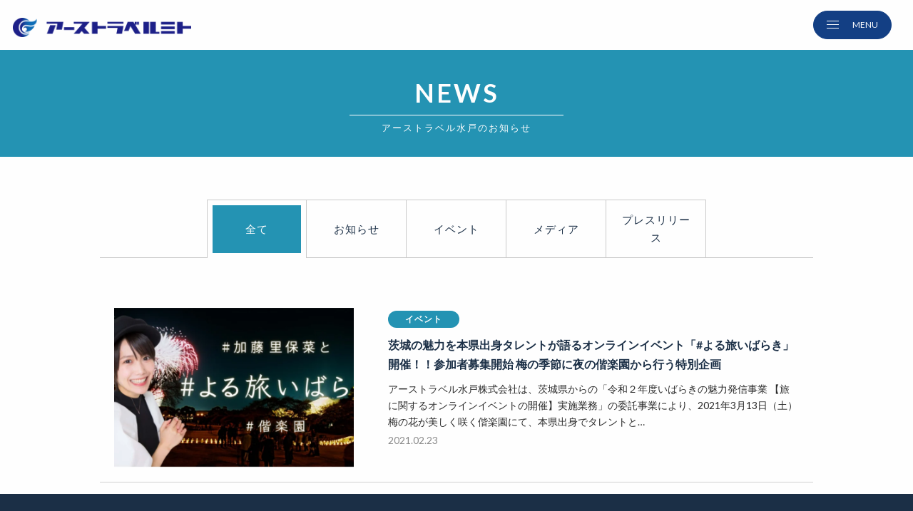

--- FILE ---
content_type: text/html; charset=UTF-8
request_url: https://earthtravel2019.com/date/2021/02/?post_type=news
body_size: 8918
content:
<!doctype html>
<html class="no-js" lang="ja">
  <head>
    <meta charset="utf-8">
    <meta http-equiv="x-ua-compatible" content="ie=edge">
    <meta name="viewport" content="width=device-width, initial-scale=1.0">
	<meta name="facebook-domain-verification" content="oi3u43q93auc9cd514ebrzcke2yv1s" />
    

<!-- Google Tag Manager -->
<script>(function(w,d,s,l,i){w[l]=w[l]||[];w[l].push({'gtm.start':
new Date().getTime(),event:'gtm.js'});var f=d.getElementsByTagName(s)[0],
j=d.createElement(s),dl=l!='dataLayer'?'&l='+l:'';j.async=true;j.src=
'https://www.googletagmanager.com/gtm.js?id='+i+dl;f.parentNode.insertBefore(j,f);
})(window,document,'script','dataLayer','GTM-TRTP8L6');</script>
<!-- End Google Tag Manager -->


	  <meta name="keywords" content="旅行代理店,earthtravel,あーすとらべる">
	  <link href="https://earthtravel2019.com/wp-content/themes/earthtravel/assets/images/favicon.ico" rel="shortcut icon" />
    <link href="https://fonts.googleapis.com/css?family=Lato:400,700,900|Niconne" rel="stylesheet">
    <link rel="stylesheet" href="https://maxcdn.bootstrapcdn.com/font-awesome/4.6.1/css/font-awesome.min.css">
    <link rel="stylesheet" href="https://cdnjs.cloudflare.com/ajax/libs/Swiper/4.5.1/css/swiper.min.css">
    <link rel="stylesheet" href="https://earthtravel2019.com/wp-content/themes/earthtravel/assets/css/styles.css?ver=20260131">
    <link rel="stylesheet" href="https://cdn.jsdelivr.net/npm/slick-carousel@1.8.1/slick/slick-theme.min.css">
		<link rel="stylesheet" href="https://cdn.jsdelivr.net/npm/slick-carousel@1.8.1/slick/slick.min.css">
		<link rel="stylesheet" type="text/css" href="https://cdnjs.cloudflare.com/ajax/libs/Modaal/0.4.4/css/modaal.min.css">
			<style>img:is([sizes="auto" i], [sizes^="auto," i]) { contain-intrinsic-size: 3000px 1500px }</style>
	
		<!-- All in One SEO 4.8.8 - aioseo.com -->
		<title>2月, 2021 | アーストラベル水戸</title>
	<meta name="robots" content="noindex, max-snippet:-1, max-image-preview:large, max-video-preview:-1" />
	<link rel="canonical" href="https://earthtravel2019.com/date/2021/02/" />
	<meta name="generator" content="All in One SEO (AIOSEO) 4.8.8" />
		<meta property="og:locale" content="ja_JP" />
		<meta property="og:site_name" content="アーストラベル水戸" />
		<meta property="og:type" content="website" />
		<meta property="og:title" content="ニュース | アーストラベル水戸" />
		<meta property="og:url" content="https://earthtravel2019.com/date/2021/02/" />
		<meta property="og:image" content="https://earthtravel2019.com/wp-content/uploads/2019/11/ogimage.png" />
		<meta property="og:image:secure_url" content="https://earthtravel2019.com/wp-content/uploads/2019/11/ogimage.png" />
		<meta property="og:image:width" content="1200" />
		<meta property="og:image:height" content="630" />
		<meta name="twitter:card" content="summary" />
		<meta name="twitter:title" content="ニュース | アーストラベル水戸" />
		<meta name="twitter:image" content="https://earthtravel2019.com/wp-content/uploads/2019/11/ogimage.png" />
		<script type="application/ld+json" class="aioseo-schema">
			{"@context":"https:\/\/schema.org","@graph":[{"@type":"BreadcrumbList","@id":"https:\/\/earthtravel2019.com\/date\/2021\/02\/#breadcrumblist","itemListElement":[{"@type":"ListItem","@id":"https:\/\/earthtravel2019.com#listItem","position":1,"name":"\u30db\u30fc\u30e0","item":"https:\/\/earthtravel2019.com","nextItem":{"@type":"ListItem","@id":"https:\/\/earthtravel2019.com\/date\/2021\/#listItem","name":2021}},{"@type":"ListItem","@id":"https:\/\/earthtravel2019.com\/date\/2021\/#listItem","position":2,"name":2021,"item":"https:\/\/earthtravel2019.com\/date\/2021\/","nextItem":{"@type":"ListItem","@id":"https:\/\/earthtravel2019.com\/date\/2021\/02\/#listItem","name":"02"},"previousItem":{"@type":"ListItem","@id":"https:\/\/earthtravel2019.com#listItem","name":"\u30db\u30fc\u30e0"}},{"@type":"ListItem","@id":"https:\/\/earthtravel2019.com\/date\/2021\/02\/#listItem","position":3,"name":"02","previousItem":{"@type":"ListItem","@id":"https:\/\/earthtravel2019.com\/date\/2021\/#listItem","name":2021}}]},{"@type":"CollectionPage","@id":"https:\/\/earthtravel2019.com\/date\/2021\/02\/#collectionpage","url":"https:\/\/earthtravel2019.com\/date\/2021\/02\/","name":"2\u6708, 2021 | \u30a2\u30fc\u30b9\u30c8\u30e9\u30d9\u30eb\u6c34\u6238","inLanguage":"ja","isPartOf":{"@id":"https:\/\/earthtravel2019.com\/#website"},"breadcrumb":{"@id":"https:\/\/earthtravel2019.com\/date\/2021\/02\/#breadcrumblist"}},{"@type":"Organization","@id":"https:\/\/earthtravel2019.com\/#organization","name":"\u30a2\u30fc\u30b9\u30c8\u30e9\u30d9\u30eb\u6c34\u6238","description":"\u300c\u660e\u65e5\u306b\u751f\u304d\u308b\u65c5\u300d\u3054\u63d0\u6848\u3055\u305b\u3066\u3044\u305f\u3060\u304d\u307e\u3059\u3002","url":"https:\/\/earthtravel2019.com\/"},{"@type":"WebSite","@id":"https:\/\/earthtravel2019.com\/#website","url":"https:\/\/earthtravel2019.com\/","name":"\u30a2\u30fc\u30b9\u30c8\u30e9\u30d9\u30eb\u6c34\u6238","description":"\u300c\u660e\u65e5\u306b\u751f\u304d\u308b\u65c5\u300d\u3054\u63d0\u6848\u3055\u305b\u3066\u3044\u305f\u3060\u304d\u307e\u3059\u3002","inLanguage":"ja","publisher":{"@id":"https:\/\/earthtravel2019.com\/#organization"}}]}
		</script>
		<!-- All in One SEO -->

<link rel="alternate" type="application/rss+xml" title="アーストラベル水戸 &raquo; ニュース フィード" href="https://earthtravel2019.com/news/feed/" />
<script type="text/javascript">
/* <![CDATA[ */
window._wpemojiSettings = {"baseUrl":"https:\/\/s.w.org\/images\/core\/emoji\/16.0.1\/72x72\/","ext":".png","svgUrl":"https:\/\/s.w.org\/images\/core\/emoji\/16.0.1\/svg\/","svgExt":".svg","source":{"concatemoji":"https:\/\/earthtravel2019.com\/wp-includes\/js\/wp-emoji-release.min.js?ver=6.8.3"}};
/*! This file is auto-generated */
!function(s,n){var o,i,e;function c(e){try{var t={supportTests:e,timestamp:(new Date).valueOf()};sessionStorage.setItem(o,JSON.stringify(t))}catch(e){}}function p(e,t,n){e.clearRect(0,0,e.canvas.width,e.canvas.height),e.fillText(t,0,0);var t=new Uint32Array(e.getImageData(0,0,e.canvas.width,e.canvas.height).data),a=(e.clearRect(0,0,e.canvas.width,e.canvas.height),e.fillText(n,0,0),new Uint32Array(e.getImageData(0,0,e.canvas.width,e.canvas.height).data));return t.every(function(e,t){return e===a[t]})}function u(e,t){e.clearRect(0,0,e.canvas.width,e.canvas.height),e.fillText(t,0,0);for(var n=e.getImageData(16,16,1,1),a=0;a<n.data.length;a++)if(0!==n.data[a])return!1;return!0}function f(e,t,n,a){switch(t){case"flag":return n(e,"\ud83c\udff3\ufe0f\u200d\u26a7\ufe0f","\ud83c\udff3\ufe0f\u200b\u26a7\ufe0f")?!1:!n(e,"\ud83c\udde8\ud83c\uddf6","\ud83c\udde8\u200b\ud83c\uddf6")&&!n(e,"\ud83c\udff4\udb40\udc67\udb40\udc62\udb40\udc65\udb40\udc6e\udb40\udc67\udb40\udc7f","\ud83c\udff4\u200b\udb40\udc67\u200b\udb40\udc62\u200b\udb40\udc65\u200b\udb40\udc6e\u200b\udb40\udc67\u200b\udb40\udc7f");case"emoji":return!a(e,"\ud83e\udedf")}return!1}function g(e,t,n,a){var r="undefined"!=typeof WorkerGlobalScope&&self instanceof WorkerGlobalScope?new OffscreenCanvas(300,150):s.createElement("canvas"),o=r.getContext("2d",{willReadFrequently:!0}),i=(o.textBaseline="top",o.font="600 32px Arial",{});return e.forEach(function(e){i[e]=t(o,e,n,a)}),i}function t(e){var t=s.createElement("script");t.src=e,t.defer=!0,s.head.appendChild(t)}"undefined"!=typeof Promise&&(o="wpEmojiSettingsSupports",i=["flag","emoji"],n.supports={everything:!0,everythingExceptFlag:!0},e=new Promise(function(e){s.addEventListener("DOMContentLoaded",e,{once:!0})}),new Promise(function(t){var n=function(){try{var e=JSON.parse(sessionStorage.getItem(o));if("object"==typeof e&&"number"==typeof e.timestamp&&(new Date).valueOf()<e.timestamp+604800&&"object"==typeof e.supportTests)return e.supportTests}catch(e){}return null}();if(!n){if("undefined"!=typeof Worker&&"undefined"!=typeof OffscreenCanvas&&"undefined"!=typeof URL&&URL.createObjectURL&&"undefined"!=typeof Blob)try{var e="postMessage("+g.toString()+"("+[JSON.stringify(i),f.toString(),p.toString(),u.toString()].join(",")+"));",a=new Blob([e],{type:"text/javascript"}),r=new Worker(URL.createObjectURL(a),{name:"wpTestEmojiSupports"});return void(r.onmessage=function(e){c(n=e.data),r.terminate(),t(n)})}catch(e){}c(n=g(i,f,p,u))}t(n)}).then(function(e){for(var t in e)n.supports[t]=e[t],n.supports.everything=n.supports.everything&&n.supports[t],"flag"!==t&&(n.supports.everythingExceptFlag=n.supports.everythingExceptFlag&&n.supports[t]);n.supports.everythingExceptFlag=n.supports.everythingExceptFlag&&!n.supports.flag,n.DOMReady=!1,n.readyCallback=function(){n.DOMReady=!0}}).then(function(){return e}).then(function(){var e;n.supports.everything||(n.readyCallback(),(e=n.source||{}).concatemoji?t(e.concatemoji):e.wpemoji&&e.twemoji&&(t(e.twemoji),t(e.wpemoji)))}))}((window,document),window._wpemojiSettings);
/* ]]> */
</script>
<style id='wp-emoji-styles-inline-css' type='text/css'>

	img.wp-smiley, img.emoji {
		display: inline !important;
		border: none !important;
		box-shadow: none !important;
		height: 1em !important;
		width: 1em !important;
		margin: 0 0.07em !important;
		vertical-align: -0.1em !important;
		background: none !important;
		padding: 0 !important;
	}
</style>
<link rel='stylesheet' id='wp-block-library-css' href='https://earthtravel2019.com/wp-includes/css/dist/block-library/style.min.css?ver=6.8.3' type='text/css' media='all' />
<style id='classic-theme-styles-inline-css' type='text/css'>
/*! This file is auto-generated */
.wp-block-button__link{color:#fff;background-color:#32373c;border-radius:9999px;box-shadow:none;text-decoration:none;padding:calc(.667em + 2px) calc(1.333em + 2px);font-size:1.125em}.wp-block-file__button{background:#32373c;color:#fff;text-decoration:none}
</style>
<style id='global-styles-inline-css' type='text/css'>
:root{--wp--preset--aspect-ratio--square: 1;--wp--preset--aspect-ratio--4-3: 4/3;--wp--preset--aspect-ratio--3-4: 3/4;--wp--preset--aspect-ratio--3-2: 3/2;--wp--preset--aspect-ratio--2-3: 2/3;--wp--preset--aspect-ratio--16-9: 16/9;--wp--preset--aspect-ratio--9-16: 9/16;--wp--preset--color--black: #000000;--wp--preset--color--cyan-bluish-gray: #abb8c3;--wp--preset--color--white: #ffffff;--wp--preset--color--pale-pink: #f78da7;--wp--preset--color--vivid-red: #cf2e2e;--wp--preset--color--luminous-vivid-orange: #ff6900;--wp--preset--color--luminous-vivid-amber: #fcb900;--wp--preset--color--light-green-cyan: #7bdcb5;--wp--preset--color--vivid-green-cyan: #00d084;--wp--preset--color--pale-cyan-blue: #8ed1fc;--wp--preset--color--vivid-cyan-blue: #0693e3;--wp--preset--color--vivid-purple: #9b51e0;--wp--preset--gradient--vivid-cyan-blue-to-vivid-purple: linear-gradient(135deg,rgba(6,147,227,1) 0%,rgb(155,81,224) 100%);--wp--preset--gradient--light-green-cyan-to-vivid-green-cyan: linear-gradient(135deg,rgb(122,220,180) 0%,rgb(0,208,130) 100%);--wp--preset--gradient--luminous-vivid-amber-to-luminous-vivid-orange: linear-gradient(135deg,rgba(252,185,0,1) 0%,rgba(255,105,0,1) 100%);--wp--preset--gradient--luminous-vivid-orange-to-vivid-red: linear-gradient(135deg,rgba(255,105,0,1) 0%,rgb(207,46,46) 100%);--wp--preset--gradient--very-light-gray-to-cyan-bluish-gray: linear-gradient(135deg,rgb(238,238,238) 0%,rgb(169,184,195) 100%);--wp--preset--gradient--cool-to-warm-spectrum: linear-gradient(135deg,rgb(74,234,220) 0%,rgb(151,120,209) 20%,rgb(207,42,186) 40%,rgb(238,44,130) 60%,rgb(251,105,98) 80%,rgb(254,248,76) 100%);--wp--preset--gradient--blush-light-purple: linear-gradient(135deg,rgb(255,206,236) 0%,rgb(152,150,240) 100%);--wp--preset--gradient--blush-bordeaux: linear-gradient(135deg,rgb(254,205,165) 0%,rgb(254,45,45) 50%,rgb(107,0,62) 100%);--wp--preset--gradient--luminous-dusk: linear-gradient(135deg,rgb(255,203,112) 0%,rgb(199,81,192) 50%,rgb(65,88,208) 100%);--wp--preset--gradient--pale-ocean: linear-gradient(135deg,rgb(255,245,203) 0%,rgb(182,227,212) 50%,rgb(51,167,181) 100%);--wp--preset--gradient--electric-grass: linear-gradient(135deg,rgb(202,248,128) 0%,rgb(113,206,126) 100%);--wp--preset--gradient--midnight: linear-gradient(135deg,rgb(2,3,129) 0%,rgb(40,116,252) 100%);--wp--preset--font-size--small: 13px;--wp--preset--font-size--medium: 20px;--wp--preset--font-size--large: 36px;--wp--preset--font-size--x-large: 42px;--wp--preset--spacing--20: 0.44rem;--wp--preset--spacing--30: 0.67rem;--wp--preset--spacing--40: 1rem;--wp--preset--spacing--50: 1.5rem;--wp--preset--spacing--60: 2.25rem;--wp--preset--spacing--70: 3.38rem;--wp--preset--spacing--80: 5.06rem;--wp--preset--shadow--natural: 6px 6px 9px rgba(0, 0, 0, 0.2);--wp--preset--shadow--deep: 12px 12px 50px rgba(0, 0, 0, 0.4);--wp--preset--shadow--sharp: 6px 6px 0px rgba(0, 0, 0, 0.2);--wp--preset--shadow--outlined: 6px 6px 0px -3px rgba(255, 255, 255, 1), 6px 6px rgba(0, 0, 0, 1);--wp--preset--shadow--crisp: 6px 6px 0px rgba(0, 0, 0, 1);}:where(.is-layout-flex){gap: 0.5em;}:where(.is-layout-grid){gap: 0.5em;}body .is-layout-flex{display: flex;}.is-layout-flex{flex-wrap: wrap;align-items: center;}.is-layout-flex > :is(*, div){margin: 0;}body .is-layout-grid{display: grid;}.is-layout-grid > :is(*, div){margin: 0;}:where(.wp-block-columns.is-layout-flex){gap: 2em;}:where(.wp-block-columns.is-layout-grid){gap: 2em;}:where(.wp-block-post-template.is-layout-flex){gap: 1.25em;}:where(.wp-block-post-template.is-layout-grid){gap: 1.25em;}.has-black-color{color: var(--wp--preset--color--black) !important;}.has-cyan-bluish-gray-color{color: var(--wp--preset--color--cyan-bluish-gray) !important;}.has-white-color{color: var(--wp--preset--color--white) !important;}.has-pale-pink-color{color: var(--wp--preset--color--pale-pink) !important;}.has-vivid-red-color{color: var(--wp--preset--color--vivid-red) !important;}.has-luminous-vivid-orange-color{color: var(--wp--preset--color--luminous-vivid-orange) !important;}.has-luminous-vivid-amber-color{color: var(--wp--preset--color--luminous-vivid-amber) !important;}.has-light-green-cyan-color{color: var(--wp--preset--color--light-green-cyan) !important;}.has-vivid-green-cyan-color{color: var(--wp--preset--color--vivid-green-cyan) !important;}.has-pale-cyan-blue-color{color: var(--wp--preset--color--pale-cyan-blue) !important;}.has-vivid-cyan-blue-color{color: var(--wp--preset--color--vivid-cyan-blue) !important;}.has-vivid-purple-color{color: var(--wp--preset--color--vivid-purple) !important;}.has-black-background-color{background-color: var(--wp--preset--color--black) !important;}.has-cyan-bluish-gray-background-color{background-color: var(--wp--preset--color--cyan-bluish-gray) !important;}.has-white-background-color{background-color: var(--wp--preset--color--white) !important;}.has-pale-pink-background-color{background-color: var(--wp--preset--color--pale-pink) !important;}.has-vivid-red-background-color{background-color: var(--wp--preset--color--vivid-red) !important;}.has-luminous-vivid-orange-background-color{background-color: var(--wp--preset--color--luminous-vivid-orange) !important;}.has-luminous-vivid-amber-background-color{background-color: var(--wp--preset--color--luminous-vivid-amber) !important;}.has-light-green-cyan-background-color{background-color: var(--wp--preset--color--light-green-cyan) !important;}.has-vivid-green-cyan-background-color{background-color: var(--wp--preset--color--vivid-green-cyan) !important;}.has-pale-cyan-blue-background-color{background-color: var(--wp--preset--color--pale-cyan-blue) !important;}.has-vivid-cyan-blue-background-color{background-color: var(--wp--preset--color--vivid-cyan-blue) !important;}.has-vivid-purple-background-color{background-color: var(--wp--preset--color--vivid-purple) !important;}.has-black-border-color{border-color: var(--wp--preset--color--black) !important;}.has-cyan-bluish-gray-border-color{border-color: var(--wp--preset--color--cyan-bluish-gray) !important;}.has-white-border-color{border-color: var(--wp--preset--color--white) !important;}.has-pale-pink-border-color{border-color: var(--wp--preset--color--pale-pink) !important;}.has-vivid-red-border-color{border-color: var(--wp--preset--color--vivid-red) !important;}.has-luminous-vivid-orange-border-color{border-color: var(--wp--preset--color--luminous-vivid-orange) !important;}.has-luminous-vivid-amber-border-color{border-color: var(--wp--preset--color--luminous-vivid-amber) !important;}.has-light-green-cyan-border-color{border-color: var(--wp--preset--color--light-green-cyan) !important;}.has-vivid-green-cyan-border-color{border-color: var(--wp--preset--color--vivid-green-cyan) !important;}.has-pale-cyan-blue-border-color{border-color: var(--wp--preset--color--pale-cyan-blue) !important;}.has-vivid-cyan-blue-border-color{border-color: var(--wp--preset--color--vivid-cyan-blue) !important;}.has-vivid-purple-border-color{border-color: var(--wp--preset--color--vivid-purple) !important;}.has-vivid-cyan-blue-to-vivid-purple-gradient-background{background: var(--wp--preset--gradient--vivid-cyan-blue-to-vivid-purple) !important;}.has-light-green-cyan-to-vivid-green-cyan-gradient-background{background: var(--wp--preset--gradient--light-green-cyan-to-vivid-green-cyan) !important;}.has-luminous-vivid-amber-to-luminous-vivid-orange-gradient-background{background: var(--wp--preset--gradient--luminous-vivid-amber-to-luminous-vivid-orange) !important;}.has-luminous-vivid-orange-to-vivid-red-gradient-background{background: var(--wp--preset--gradient--luminous-vivid-orange-to-vivid-red) !important;}.has-very-light-gray-to-cyan-bluish-gray-gradient-background{background: var(--wp--preset--gradient--very-light-gray-to-cyan-bluish-gray) !important;}.has-cool-to-warm-spectrum-gradient-background{background: var(--wp--preset--gradient--cool-to-warm-spectrum) !important;}.has-blush-light-purple-gradient-background{background: var(--wp--preset--gradient--blush-light-purple) !important;}.has-blush-bordeaux-gradient-background{background: var(--wp--preset--gradient--blush-bordeaux) !important;}.has-luminous-dusk-gradient-background{background: var(--wp--preset--gradient--luminous-dusk) !important;}.has-pale-ocean-gradient-background{background: var(--wp--preset--gradient--pale-ocean) !important;}.has-electric-grass-gradient-background{background: var(--wp--preset--gradient--electric-grass) !important;}.has-midnight-gradient-background{background: var(--wp--preset--gradient--midnight) !important;}.has-small-font-size{font-size: var(--wp--preset--font-size--small) !important;}.has-medium-font-size{font-size: var(--wp--preset--font-size--medium) !important;}.has-large-font-size{font-size: var(--wp--preset--font-size--large) !important;}.has-x-large-font-size{font-size: var(--wp--preset--font-size--x-large) !important;}
:where(.wp-block-post-template.is-layout-flex){gap: 1.25em;}:where(.wp-block-post-template.is-layout-grid){gap: 1.25em;}
:where(.wp-block-columns.is-layout-flex){gap: 2em;}:where(.wp-block-columns.is-layout-grid){gap: 2em;}
:root :where(.wp-block-pullquote){font-size: 1.5em;line-height: 1.6;}
</style>
<link rel='stylesheet' id='contact-form-7-css' href='https://earthtravel2019.com/wp-content/plugins/contact-form-7/includes/css/styles.css?ver=6.1.2' type='text/css' media='all' />
<link rel="https://api.w.org/" href="https://earthtravel2019.com/wp-json/" /><link rel="EditURI" type="application/rsd+xml" title="RSD" href="https://earthtravel2019.com/xmlrpc.php?rsd" />
<meta name="generator" content="WordPress 6.8.3" />
  </head>


  <body class="archive date post-type-archive post-type-archive-news wp-theme-earthtravel">

<!-- Google Tag Manager (noscript) -->
<noscript><iframe src="https://www.googletagmanager.com/ns.html?id=GTM-TRTP8L6"
height="0" width="0" style="display:none;visibility:hidden"></iframe></noscript>
<!-- End Google Tag Manager (noscript) -->


		
	  <header id="global-header">
			<h1 class="top_ver"><a href="https://earthtravel2019.com/"><img src="https://earthtravel2019.com/wp-content/themes/earthtravel/assets/images/logo_earthtravel_white.png" alt="アーストラベル水戸"></a></h1>
			<h1 class="other_ver"><a href="https://earthtravel2019.com/"><img src="https://earthtravel2019.com/wp-content/themes/earthtravel/assets/images/logo_earthtravel.png" alt="アーストラベル水戸"></a></h1>
		  <div class="inner">
        <div id="nav-toggle">
          <div>
            <span></span>
            <span></span>
            <span></span>
          </div>
	      </div>
	      <nav class="main-nav">
				<h1><a href="https://earthtravel2019.com/"><img src="https://earthtravel2019.com/wp-content/themes/earthtravel/assets/images/logo_earthtravel.png" alt="アーストラベル水戸"></a></h1>

					<div class="flex-box">
						<ul class="main-menu">
							<li><a href="https://earthtravel2019.com"><span class="en">HOME</span><span class="ja">ホームへもどる</span></a></li>
							<li><a href="https://earthtravel2019.com/news/"><span class="en">NEWS</span><span class="ja">お知らせ</span></a></li>
							<li><a href="https://earthtravel2019.com/service/"><span class="en">SERVICE</span><span class="ja">アーストラベル水戸が提案する旅</span></a></li>
							<li><a href="https://earthtravel2019.com/service-education/"><span class="en">EDUCATION</span><span class="ja">教育旅行 / 教育事業</span></a></li>
							<li><a href="https://earthtravel2019.com/company/"><span class="en">COMPANY</span><span class="ja">会社概要</span></a></li>
							<li><a href="https://earthtravel2019.com/member/"><span class="en">MEMBER</span><span class="ja">アーストラベル水戸のメンバー</span></a></li>
							<li><a href="https://earthtravel2019.com/reports/"><span class="en">REPORTS</span><span class="ja">アーストラベル水戸の旅</span></a></li>
							<!-- <li><a href="https://earthtravel2019.com/publication/"><span>MEDIA</span></a></li> -->
							<li><a href="https://earthtravel2019.com/blog/"><span class="en">BLOG</span><span class="ja">尾崎の部屋</span></a></li>
							<!-- <li class="contact"><a href="https://earthtravel2019.com/contact/"><span class="en">CONTACT</span></a></li> -->
							<!-- <li class="online"><a href="https://meet.virtualstore.jp/reservation/s/zaqNRn" target="_blank">オンライン相談</a></li> -->
						</ul>
						<div class="flex-right">
							<ul class="sub-menu">
								<li><a href="https://www.facebook.com/asutabi.travel/" target="_blank">Facebook</a></li>
								<li><a href="https://www.instagram.com/earthtravel.me/" target="_blank">Instagram</a></li>
								<li><a href="https://twitter.com/earthtravelmito/" target="_blank">X</a></li>
								<li><a href="https://note.com/earthtravel_mito" target="_blank">note</a></li>
							</ul>
							<div class="contact">
								<a href="https://earthtravel2019.com/contact/">
									<span class="text-line">お気軽に<span class="new-line">ご相談・お問合せください</span></span>
									<div class="inquiry-button">お問合わせはこちら</div>
								</a>
							</div>
						</div>
					</div>
	        
	      </nav>
		  </div>
	  </header>

	  

<main id="post-type-news">

	<h2 class="page-title">
		<span>NEWS</span>
		<i></i>
		<small>アーストラベル水戸のお知らせ</small>
	</h2>

	<div class="wrap">

			<nav>
				<ul class="tabs">
					<li class="active"><a href="https://earthtravel2019.com/news/">全て</a></li>
					<li ><a href="https://earthtravel2019.com/news_cat/notice/">お知らせ</a></li>
					<li ><a href="https://earthtravel2019.com/news_cat/event/">イベント</a></li>
					<li ><a href="https://earthtravel2019.com/news_cat/media/">メディア</a></li>
					<li ><a href="https://earthtravel2019.com/news_cat/pressrelease/">プレスリリース</a></li>
				</ul>
			</nav>


						<ul class="article_list">
			  
					
						<li>
							<a href="https://earthtravel2019.com/news/3023/">

								<figure>
																			<img src="https://earthtravel2019.com/wp-content/uploads/2021/03/yorutabi-750x500.png" alt="茨城の魅力を本県出身タレントが語るオンラインイベント「#よる旅いばらき」開催！！参加者募集開始 梅の季節に夜の偕楽園から行う特別企画">																	</figure>

								<section>

																													<div class="label event">イベント</div>
									
									<h3>茨城の魅力を本県出身タレントが語るオンラインイベント「#よる旅いばらき」開催！！参加者募集開始 梅の季節に夜の偕楽園から行う特別企画</h3>
									<p>アーストラベル水戸株式会社は、茨城県からの「令和２年度いばらきの魅力発信事業 【旅に関するオンラインイベントの開催】実施業務」の委託事業により、2021年3月13日（土）梅の花が美しく咲く偕楽園にて、本県出身でタレントと&#8230;</p>
									<time>2021.02.23</time>
								</section>
							</a>
						</li>
					
			  			</ul>
			
			
	</div>


</main>


		<div id="back-to-top">
			<a href="#top" data-scroll><i class="fa fa-arrow-up"></i></a>
		</div>

	  <footer id="global-footer">
		  <div class="top">
			  <div class="inner">
				  <div class="left">
					  <h2><a href="https://earthtravel2019.com/"><img src="https://earthtravel2019.com/wp-content/themes/earthtravel/assets/images/logo_earthtravel_white.png" alt="アーストラベル水戸"></a></h2>
					  <nav>
						  <ul>
						  	<li>
						  		<section>
							  		<h3>SERVICE & REPORTS</h3>
							  		<ul>
							  			<li><a href="https://earthtravel2019.com/service#section01">教育旅行</a></li>
							  			<li><a href="https://earthtravel2019.com/service#section02">スポーツ合宿 / イベント</a></li>
							  			<li><a href="https://earthtravel2019.com/service#section03">自治体 / 地域応援</a></li>
							  			<li><a href="https://earthtravel2019.com/service#section04">学会 / 大会サポート</a></li>
							  		</ul>
						  		</section>
						  	</li>
						  	<li>
						  		<section>
							  		<h3>COMPANY</h3>
							  		<ul>
							  			<li><a href="https://earthtravel2019.com/news/">お知らせ</a></li>
							  			<li><a href="https://earthtravel2019.com/company/">会社概要</a></li>
											<li><a href="https://earthtravel2019.com/company/">メンバー</a></li>
											<li><a href="https://earthtravel2019.com/contact/">お問い合わせ</a></li>
											<li><a href="https://earthtravel2019.com/privacy-policy/">プライバシーポリシー</a></li>
											<li><a href="https://earthtravel2019.com/guideline/">特定商取引法に基づく表記</a></li>
							  		</ul>
						  		</section>
						  	</li>
						  </ul>
					  </nav>
				  </div>
				  
				  <div class="fb-page">
					  <iframe src="https://www.facebook.com/plugins/page.php?href=https%3A%2F%2Fwww.facebook.com%2Fasutabi.travel%2F&tabs=timeline&width=300&height=150&small_header=true&adapt_container_width=true&hide_cover=false&show_facepile=true&appId=1760843247561689" style="border:none;overflow:hidden" scrolling="no" frameborder="0" allowTransparency="true" allow="encrypted-media"></iframe>
				  </div>
			  </div>
		  </div>
		  
		  <div class="bottom">© 2019 Earth Travel Mito</div>
	  </footer>

    <script type="speculationrules">
{"prefetch":[{"source":"document","where":{"and":[{"href_matches":"\/*"},{"not":{"href_matches":["\/wp-*.php","\/wp-admin\/*","\/wp-content\/uploads\/*","\/wp-content\/*","\/wp-content\/plugins\/*","\/wp-content\/themes\/earthtravel\/*","\/*\\?(.+)"]}},{"not":{"selector_matches":"a[rel~=\"nofollow\"]"}},{"not":{"selector_matches":".no-prefetch, .no-prefetch a"}}]},"eagerness":"conservative"}]}
</script>
<script type="text/javascript" src="https://earthtravel2019.com/wp-includes/js/dist/hooks.min.js?ver=4d63a3d491d11ffd8ac6" id="wp-hooks-js"></script>
<script type="text/javascript" src="https://earthtravel2019.com/wp-includes/js/dist/i18n.min.js?ver=5e580eb46a90c2b997e6" id="wp-i18n-js"></script>
<script type="text/javascript" id="wp-i18n-js-after">
/* <![CDATA[ */
wp.i18n.setLocaleData( { 'text direction\u0004ltr': [ 'ltr' ] } );
/* ]]> */
</script>
<script type="text/javascript" src="https://earthtravel2019.com/wp-content/plugins/contact-form-7/includes/swv/js/index.js?ver=6.1.2" id="swv-js"></script>
<script type="text/javascript" id="contact-form-7-js-translations">
/* <![CDATA[ */
( function( domain, translations ) {
	var localeData = translations.locale_data[ domain ] || translations.locale_data.messages;
	localeData[""].domain = domain;
	wp.i18n.setLocaleData( localeData, domain );
} )( "contact-form-7", {"translation-revision-date":"2025-09-30 07:44:19+0000","generator":"GlotPress\/4.0.1","domain":"messages","locale_data":{"messages":{"":{"domain":"messages","plural-forms":"nplurals=1; plural=0;","lang":"ja_JP"},"This contact form is placed in the wrong place.":["\u3053\u306e\u30b3\u30f3\u30bf\u30af\u30c8\u30d5\u30a9\u30fc\u30e0\u306f\u9593\u9055\u3063\u305f\u4f4d\u7f6e\u306b\u7f6e\u304b\u308c\u3066\u3044\u307e\u3059\u3002"],"Error:":["\u30a8\u30e9\u30fc:"]}},"comment":{"reference":"includes\/js\/index.js"}} );
/* ]]> */
</script>
<script type="text/javascript" id="contact-form-7-js-before">
/* <![CDATA[ */
var wpcf7 = {
    "api": {
        "root": "https:\/\/earthtravel2019.com\/wp-json\/",
        "namespace": "contact-form-7\/v1"
    }
};
/* ]]> */
</script>
<script type="text/javascript" src="https://earthtravel2019.com/wp-content/plugins/contact-form-7/includes/js/index.js?ver=6.1.2" id="contact-form-7-js"></script>
<script type="text/javascript" src="https://www.google.com/recaptcha/api.js?render=6LeYnR8qAAAAAJPeZmz4BjbBaN3xPzr57Yox-nNa&amp;ver=3.0" id="google-recaptcha-js"></script>
<script type="text/javascript" src="https://earthtravel2019.com/wp-includes/js/dist/vendor/wp-polyfill.min.js?ver=3.15.0" id="wp-polyfill-js"></script>
<script type="text/javascript" id="wpcf7-recaptcha-js-before">
/* <![CDATA[ */
var wpcf7_recaptcha = {
    "sitekey": "6LeYnR8qAAAAAJPeZmz4BjbBaN3xPzr57Yox-nNa",
    "actions": {
        "homepage": "homepage",
        "contactform": "contactform"
    }
};
/* ]]> */
</script>
<script type="text/javascript" src="https://earthtravel2019.com/wp-content/plugins/contact-form-7/modules/recaptcha/index.js?ver=6.1.2" id="wpcf7-recaptcha-js"></script>
    <script src="https://cdnjs.cloudflare.com/ajax/libs/jquery/3.4.1/jquery.min.js"></script>
    <script src="https://cdnjs.cloudflare.com/ajax/libs/what-input/5.2.3/what-input.js"></script>
    <script src="https://cdnjs.cloudflare.com/ajax/libs/smooth-scroll/16.0.3/smooth-scroll.min.js"></script>
    <script src="https://cdnjs.cloudflare.com/ajax/libs/Swiper/4.5.1/js/swiper.min.js"></script>
		<script src="https://cdn.jsdelivr.net/npm/slick-carousel@1.8.1/slick/slick.min.js"></script>
		<script src="https://cdnjs.cloudflare.com/ajax/libs/Modaal/0.4.4/js/modaal.min.js"></script>
		<script src="https://cdnjs.cloudflare.com/ajax/libs/jquery-cookie/1.4.1/jquery.cookie.js"></script>
		<script src="https://earthtravel2019.com/wp-content/themes/earthtravel/assets/js/scripts.js"></script>
  </body>
</html>


--- FILE ---
content_type: text/html; charset=utf-8
request_url: https://www.google.com/recaptcha/api2/anchor?ar=1&k=6LeYnR8qAAAAAJPeZmz4BjbBaN3xPzr57Yox-nNa&co=aHR0cHM6Ly9lYXJ0aHRyYXZlbDIwMTkuY29tOjQ0Mw..&hl=en&v=N67nZn4AqZkNcbeMu4prBgzg&size=invisible&anchor-ms=20000&execute-ms=30000&cb=xomknr6ycye3
body_size: 48704
content:
<!DOCTYPE HTML><html dir="ltr" lang="en"><head><meta http-equiv="Content-Type" content="text/html; charset=UTF-8">
<meta http-equiv="X-UA-Compatible" content="IE=edge">
<title>reCAPTCHA</title>
<style type="text/css">
/* cyrillic-ext */
@font-face {
  font-family: 'Roboto';
  font-style: normal;
  font-weight: 400;
  font-stretch: 100%;
  src: url(//fonts.gstatic.com/s/roboto/v48/KFO7CnqEu92Fr1ME7kSn66aGLdTylUAMa3GUBHMdazTgWw.woff2) format('woff2');
  unicode-range: U+0460-052F, U+1C80-1C8A, U+20B4, U+2DE0-2DFF, U+A640-A69F, U+FE2E-FE2F;
}
/* cyrillic */
@font-face {
  font-family: 'Roboto';
  font-style: normal;
  font-weight: 400;
  font-stretch: 100%;
  src: url(//fonts.gstatic.com/s/roboto/v48/KFO7CnqEu92Fr1ME7kSn66aGLdTylUAMa3iUBHMdazTgWw.woff2) format('woff2');
  unicode-range: U+0301, U+0400-045F, U+0490-0491, U+04B0-04B1, U+2116;
}
/* greek-ext */
@font-face {
  font-family: 'Roboto';
  font-style: normal;
  font-weight: 400;
  font-stretch: 100%;
  src: url(//fonts.gstatic.com/s/roboto/v48/KFO7CnqEu92Fr1ME7kSn66aGLdTylUAMa3CUBHMdazTgWw.woff2) format('woff2');
  unicode-range: U+1F00-1FFF;
}
/* greek */
@font-face {
  font-family: 'Roboto';
  font-style: normal;
  font-weight: 400;
  font-stretch: 100%;
  src: url(//fonts.gstatic.com/s/roboto/v48/KFO7CnqEu92Fr1ME7kSn66aGLdTylUAMa3-UBHMdazTgWw.woff2) format('woff2');
  unicode-range: U+0370-0377, U+037A-037F, U+0384-038A, U+038C, U+038E-03A1, U+03A3-03FF;
}
/* math */
@font-face {
  font-family: 'Roboto';
  font-style: normal;
  font-weight: 400;
  font-stretch: 100%;
  src: url(//fonts.gstatic.com/s/roboto/v48/KFO7CnqEu92Fr1ME7kSn66aGLdTylUAMawCUBHMdazTgWw.woff2) format('woff2');
  unicode-range: U+0302-0303, U+0305, U+0307-0308, U+0310, U+0312, U+0315, U+031A, U+0326-0327, U+032C, U+032F-0330, U+0332-0333, U+0338, U+033A, U+0346, U+034D, U+0391-03A1, U+03A3-03A9, U+03B1-03C9, U+03D1, U+03D5-03D6, U+03F0-03F1, U+03F4-03F5, U+2016-2017, U+2034-2038, U+203C, U+2040, U+2043, U+2047, U+2050, U+2057, U+205F, U+2070-2071, U+2074-208E, U+2090-209C, U+20D0-20DC, U+20E1, U+20E5-20EF, U+2100-2112, U+2114-2115, U+2117-2121, U+2123-214F, U+2190, U+2192, U+2194-21AE, U+21B0-21E5, U+21F1-21F2, U+21F4-2211, U+2213-2214, U+2216-22FF, U+2308-230B, U+2310, U+2319, U+231C-2321, U+2336-237A, U+237C, U+2395, U+239B-23B7, U+23D0, U+23DC-23E1, U+2474-2475, U+25AF, U+25B3, U+25B7, U+25BD, U+25C1, U+25CA, U+25CC, U+25FB, U+266D-266F, U+27C0-27FF, U+2900-2AFF, U+2B0E-2B11, U+2B30-2B4C, U+2BFE, U+3030, U+FF5B, U+FF5D, U+1D400-1D7FF, U+1EE00-1EEFF;
}
/* symbols */
@font-face {
  font-family: 'Roboto';
  font-style: normal;
  font-weight: 400;
  font-stretch: 100%;
  src: url(//fonts.gstatic.com/s/roboto/v48/KFO7CnqEu92Fr1ME7kSn66aGLdTylUAMaxKUBHMdazTgWw.woff2) format('woff2');
  unicode-range: U+0001-000C, U+000E-001F, U+007F-009F, U+20DD-20E0, U+20E2-20E4, U+2150-218F, U+2190, U+2192, U+2194-2199, U+21AF, U+21E6-21F0, U+21F3, U+2218-2219, U+2299, U+22C4-22C6, U+2300-243F, U+2440-244A, U+2460-24FF, U+25A0-27BF, U+2800-28FF, U+2921-2922, U+2981, U+29BF, U+29EB, U+2B00-2BFF, U+4DC0-4DFF, U+FFF9-FFFB, U+10140-1018E, U+10190-1019C, U+101A0, U+101D0-101FD, U+102E0-102FB, U+10E60-10E7E, U+1D2C0-1D2D3, U+1D2E0-1D37F, U+1F000-1F0FF, U+1F100-1F1AD, U+1F1E6-1F1FF, U+1F30D-1F30F, U+1F315, U+1F31C, U+1F31E, U+1F320-1F32C, U+1F336, U+1F378, U+1F37D, U+1F382, U+1F393-1F39F, U+1F3A7-1F3A8, U+1F3AC-1F3AF, U+1F3C2, U+1F3C4-1F3C6, U+1F3CA-1F3CE, U+1F3D4-1F3E0, U+1F3ED, U+1F3F1-1F3F3, U+1F3F5-1F3F7, U+1F408, U+1F415, U+1F41F, U+1F426, U+1F43F, U+1F441-1F442, U+1F444, U+1F446-1F449, U+1F44C-1F44E, U+1F453, U+1F46A, U+1F47D, U+1F4A3, U+1F4B0, U+1F4B3, U+1F4B9, U+1F4BB, U+1F4BF, U+1F4C8-1F4CB, U+1F4D6, U+1F4DA, U+1F4DF, U+1F4E3-1F4E6, U+1F4EA-1F4ED, U+1F4F7, U+1F4F9-1F4FB, U+1F4FD-1F4FE, U+1F503, U+1F507-1F50B, U+1F50D, U+1F512-1F513, U+1F53E-1F54A, U+1F54F-1F5FA, U+1F610, U+1F650-1F67F, U+1F687, U+1F68D, U+1F691, U+1F694, U+1F698, U+1F6AD, U+1F6B2, U+1F6B9-1F6BA, U+1F6BC, U+1F6C6-1F6CF, U+1F6D3-1F6D7, U+1F6E0-1F6EA, U+1F6F0-1F6F3, U+1F6F7-1F6FC, U+1F700-1F7FF, U+1F800-1F80B, U+1F810-1F847, U+1F850-1F859, U+1F860-1F887, U+1F890-1F8AD, U+1F8B0-1F8BB, U+1F8C0-1F8C1, U+1F900-1F90B, U+1F93B, U+1F946, U+1F984, U+1F996, U+1F9E9, U+1FA00-1FA6F, U+1FA70-1FA7C, U+1FA80-1FA89, U+1FA8F-1FAC6, U+1FACE-1FADC, U+1FADF-1FAE9, U+1FAF0-1FAF8, U+1FB00-1FBFF;
}
/* vietnamese */
@font-face {
  font-family: 'Roboto';
  font-style: normal;
  font-weight: 400;
  font-stretch: 100%;
  src: url(//fonts.gstatic.com/s/roboto/v48/KFO7CnqEu92Fr1ME7kSn66aGLdTylUAMa3OUBHMdazTgWw.woff2) format('woff2');
  unicode-range: U+0102-0103, U+0110-0111, U+0128-0129, U+0168-0169, U+01A0-01A1, U+01AF-01B0, U+0300-0301, U+0303-0304, U+0308-0309, U+0323, U+0329, U+1EA0-1EF9, U+20AB;
}
/* latin-ext */
@font-face {
  font-family: 'Roboto';
  font-style: normal;
  font-weight: 400;
  font-stretch: 100%;
  src: url(//fonts.gstatic.com/s/roboto/v48/KFO7CnqEu92Fr1ME7kSn66aGLdTylUAMa3KUBHMdazTgWw.woff2) format('woff2');
  unicode-range: U+0100-02BA, U+02BD-02C5, U+02C7-02CC, U+02CE-02D7, U+02DD-02FF, U+0304, U+0308, U+0329, U+1D00-1DBF, U+1E00-1E9F, U+1EF2-1EFF, U+2020, U+20A0-20AB, U+20AD-20C0, U+2113, U+2C60-2C7F, U+A720-A7FF;
}
/* latin */
@font-face {
  font-family: 'Roboto';
  font-style: normal;
  font-weight: 400;
  font-stretch: 100%;
  src: url(//fonts.gstatic.com/s/roboto/v48/KFO7CnqEu92Fr1ME7kSn66aGLdTylUAMa3yUBHMdazQ.woff2) format('woff2');
  unicode-range: U+0000-00FF, U+0131, U+0152-0153, U+02BB-02BC, U+02C6, U+02DA, U+02DC, U+0304, U+0308, U+0329, U+2000-206F, U+20AC, U+2122, U+2191, U+2193, U+2212, U+2215, U+FEFF, U+FFFD;
}
/* cyrillic-ext */
@font-face {
  font-family: 'Roboto';
  font-style: normal;
  font-weight: 500;
  font-stretch: 100%;
  src: url(//fonts.gstatic.com/s/roboto/v48/KFO7CnqEu92Fr1ME7kSn66aGLdTylUAMa3GUBHMdazTgWw.woff2) format('woff2');
  unicode-range: U+0460-052F, U+1C80-1C8A, U+20B4, U+2DE0-2DFF, U+A640-A69F, U+FE2E-FE2F;
}
/* cyrillic */
@font-face {
  font-family: 'Roboto';
  font-style: normal;
  font-weight: 500;
  font-stretch: 100%;
  src: url(//fonts.gstatic.com/s/roboto/v48/KFO7CnqEu92Fr1ME7kSn66aGLdTylUAMa3iUBHMdazTgWw.woff2) format('woff2');
  unicode-range: U+0301, U+0400-045F, U+0490-0491, U+04B0-04B1, U+2116;
}
/* greek-ext */
@font-face {
  font-family: 'Roboto';
  font-style: normal;
  font-weight: 500;
  font-stretch: 100%;
  src: url(//fonts.gstatic.com/s/roboto/v48/KFO7CnqEu92Fr1ME7kSn66aGLdTylUAMa3CUBHMdazTgWw.woff2) format('woff2');
  unicode-range: U+1F00-1FFF;
}
/* greek */
@font-face {
  font-family: 'Roboto';
  font-style: normal;
  font-weight: 500;
  font-stretch: 100%;
  src: url(//fonts.gstatic.com/s/roboto/v48/KFO7CnqEu92Fr1ME7kSn66aGLdTylUAMa3-UBHMdazTgWw.woff2) format('woff2');
  unicode-range: U+0370-0377, U+037A-037F, U+0384-038A, U+038C, U+038E-03A1, U+03A3-03FF;
}
/* math */
@font-face {
  font-family: 'Roboto';
  font-style: normal;
  font-weight: 500;
  font-stretch: 100%;
  src: url(//fonts.gstatic.com/s/roboto/v48/KFO7CnqEu92Fr1ME7kSn66aGLdTylUAMawCUBHMdazTgWw.woff2) format('woff2');
  unicode-range: U+0302-0303, U+0305, U+0307-0308, U+0310, U+0312, U+0315, U+031A, U+0326-0327, U+032C, U+032F-0330, U+0332-0333, U+0338, U+033A, U+0346, U+034D, U+0391-03A1, U+03A3-03A9, U+03B1-03C9, U+03D1, U+03D5-03D6, U+03F0-03F1, U+03F4-03F5, U+2016-2017, U+2034-2038, U+203C, U+2040, U+2043, U+2047, U+2050, U+2057, U+205F, U+2070-2071, U+2074-208E, U+2090-209C, U+20D0-20DC, U+20E1, U+20E5-20EF, U+2100-2112, U+2114-2115, U+2117-2121, U+2123-214F, U+2190, U+2192, U+2194-21AE, U+21B0-21E5, U+21F1-21F2, U+21F4-2211, U+2213-2214, U+2216-22FF, U+2308-230B, U+2310, U+2319, U+231C-2321, U+2336-237A, U+237C, U+2395, U+239B-23B7, U+23D0, U+23DC-23E1, U+2474-2475, U+25AF, U+25B3, U+25B7, U+25BD, U+25C1, U+25CA, U+25CC, U+25FB, U+266D-266F, U+27C0-27FF, U+2900-2AFF, U+2B0E-2B11, U+2B30-2B4C, U+2BFE, U+3030, U+FF5B, U+FF5D, U+1D400-1D7FF, U+1EE00-1EEFF;
}
/* symbols */
@font-face {
  font-family: 'Roboto';
  font-style: normal;
  font-weight: 500;
  font-stretch: 100%;
  src: url(//fonts.gstatic.com/s/roboto/v48/KFO7CnqEu92Fr1ME7kSn66aGLdTylUAMaxKUBHMdazTgWw.woff2) format('woff2');
  unicode-range: U+0001-000C, U+000E-001F, U+007F-009F, U+20DD-20E0, U+20E2-20E4, U+2150-218F, U+2190, U+2192, U+2194-2199, U+21AF, U+21E6-21F0, U+21F3, U+2218-2219, U+2299, U+22C4-22C6, U+2300-243F, U+2440-244A, U+2460-24FF, U+25A0-27BF, U+2800-28FF, U+2921-2922, U+2981, U+29BF, U+29EB, U+2B00-2BFF, U+4DC0-4DFF, U+FFF9-FFFB, U+10140-1018E, U+10190-1019C, U+101A0, U+101D0-101FD, U+102E0-102FB, U+10E60-10E7E, U+1D2C0-1D2D3, U+1D2E0-1D37F, U+1F000-1F0FF, U+1F100-1F1AD, U+1F1E6-1F1FF, U+1F30D-1F30F, U+1F315, U+1F31C, U+1F31E, U+1F320-1F32C, U+1F336, U+1F378, U+1F37D, U+1F382, U+1F393-1F39F, U+1F3A7-1F3A8, U+1F3AC-1F3AF, U+1F3C2, U+1F3C4-1F3C6, U+1F3CA-1F3CE, U+1F3D4-1F3E0, U+1F3ED, U+1F3F1-1F3F3, U+1F3F5-1F3F7, U+1F408, U+1F415, U+1F41F, U+1F426, U+1F43F, U+1F441-1F442, U+1F444, U+1F446-1F449, U+1F44C-1F44E, U+1F453, U+1F46A, U+1F47D, U+1F4A3, U+1F4B0, U+1F4B3, U+1F4B9, U+1F4BB, U+1F4BF, U+1F4C8-1F4CB, U+1F4D6, U+1F4DA, U+1F4DF, U+1F4E3-1F4E6, U+1F4EA-1F4ED, U+1F4F7, U+1F4F9-1F4FB, U+1F4FD-1F4FE, U+1F503, U+1F507-1F50B, U+1F50D, U+1F512-1F513, U+1F53E-1F54A, U+1F54F-1F5FA, U+1F610, U+1F650-1F67F, U+1F687, U+1F68D, U+1F691, U+1F694, U+1F698, U+1F6AD, U+1F6B2, U+1F6B9-1F6BA, U+1F6BC, U+1F6C6-1F6CF, U+1F6D3-1F6D7, U+1F6E0-1F6EA, U+1F6F0-1F6F3, U+1F6F7-1F6FC, U+1F700-1F7FF, U+1F800-1F80B, U+1F810-1F847, U+1F850-1F859, U+1F860-1F887, U+1F890-1F8AD, U+1F8B0-1F8BB, U+1F8C0-1F8C1, U+1F900-1F90B, U+1F93B, U+1F946, U+1F984, U+1F996, U+1F9E9, U+1FA00-1FA6F, U+1FA70-1FA7C, U+1FA80-1FA89, U+1FA8F-1FAC6, U+1FACE-1FADC, U+1FADF-1FAE9, U+1FAF0-1FAF8, U+1FB00-1FBFF;
}
/* vietnamese */
@font-face {
  font-family: 'Roboto';
  font-style: normal;
  font-weight: 500;
  font-stretch: 100%;
  src: url(//fonts.gstatic.com/s/roboto/v48/KFO7CnqEu92Fr1ME7kSn66aGLdTylUAMa3OUBHMdazTgWw.woff2) format('woff2');
  unicode-range: U+0102-0103, U+0110-0111, U+0128-0129, U+0168-0169, U+01A0-01A1, U+01AF-01B0, U+0300-0301, U+0303-0304, U+0308-0309, U+0323, U+0329, U+1EA0-1EF9, U+20AB;
}
/* latin-ext */
@font-face {
  font-family: 'Roboto';
  font-style: normal;
  font-weight: 500;
  font-stretch: 100%;
  src: url(//fonts.gstatic.com/s/roboto/v48/KFO7CnqEu92Fr1ME7kSn66aGLdTylUAMa3KUBHMdazTgWw.woff2) format('woff2');
  unicode-range: U+0100-02BA, U+02BD-02C5, U+02C7-02CC, U+02CE-02D7, U+02DD-02FF, U+0304, U+0308, U+0329, U+1D00-1DBF, U+1E00-1E9F, U+1EF2-1EFF, U+2020, U+20A0-20AB, U+20AD-20C0, U+2113, U+2C60-2C7F, U+A720-A7FF;
}
/* latin */
@font-face {
  font-family: 'Roboto';
  font-style: normal;
  font-weight: 500;
  font-stretch: 100%;
  src: url(//fonts.gstatic.com/s/roboto/v48/KFO7CnqEu92Fr1ME7kSn66aGLdTylUAMa3yUBHMdazQ.woff2) format('woff2');
  unicode-range: U+0000-00FF, U+0131, U+0152-0153, U+02BB-02BC, U+02C6, U+02DA, U+02DC, U+0304, U+0308, U+0329, U+2000-206F, U+20AC, U+2122, U+2191, U+2193, U+2212, U+2215, U+FEFF, U+FFFD;
}
/* cyrillic-ext */
@font-face {
  font-family: 'Roboto';
  font-style: normal;
  font-weight: 900;
  font-stretch: 100%;
  src: url(//fonts.gstatic.com/s/roboto/v48/KFO7CnqEu92Fr1ME7kSn66aGLdTylUAMa3GUBHMdazTgWw.woff2) format('woff2');
  unicode-range: U+0460-052F, U+1C80-1C8A, U+20B4, U+2DE0-2DFF, U+A640-A69F, U+FE2E-FE2F;
}
/* cyrillic */
@font-face {
  font-family: 'Roboto';
  font-style: normal;
  font-weight: 900;
  font-stretch: 100%;
  src: url(//fonts.gstatic.com/s/roboto/v48/KFO7CnqEu92Fr1ME7kSn66aGLdTylUAMa3iUBHMdazTgWw.woff2) format('woff2');
  unicode-range: U+0301, U+0400-045F, U+0490-0491, U+04B0-04B1, U+2116;
}
/* greek-ext */
@font-face {
  font-family: 'Roboto';
  font-style: normal;
  font-weight: 900;
  font-stretch: 100%;
  src: url(//fonts.gstatic.com/s/roboto/v48/KFO7CnqEu92Fr1ME7kSn66aGLdTylUAMa3CUBHMdazTgWw.woff2) format('woff2');
  unicode-range: U+1F00-1FFF;
}
/* greek */
@font-face {
  font-family: 'Roboto';
  font-style: normal;
  font-weight: 900;
  font-stretch: 100%;
  src: url(//fonts.gstatic.com/s/roboto/v48/KFO7CnqEu92Fr1ME7kSn66aGLdTylUAMa3-UBHMdazTgWw.woff2) format('woff2');
  unicode-range: U+0370-0377, U+037A-037F, U+0384-038A, U+038C, U+038E-03A1, U+03A3-03FF;
}
/* math */
@font-face {
  font-family: 'Roboto';
  font-style: normal;
  font-weight: 900;
  font-stretch: 100%;
  src: url(//fonts.gstatic.com/s/roboto/v48/KFO7CnqEu92Fr1ME7kSn66aGLdTylUAMawCUBHMdazTgWw.woff2) format('woff2');
  unicode-range: U+0302-0303, U+0305, U+0307-0308, U+0310, U+0312, U+0315, U+031A, U+0326-0327, U+032C, U+032F-0330, U+0332-0333, U+0338, U+033A, U+0346, U+034D, U+0391-03A1, U+03A3-03A9, U+03B1-03C9, U+03D1, U+03D5-03D6, U+03F0-03F1, U+03F4-03F5, U+2016-2017, U+2034-2038, U+203C, U+2040, U+2043, U+2047, U+2050, U+2057, U+205F, U+2070-2071, U+2074-208E, U+2090-209C, U+20D0-20DC, U+20E1, U+20E5-20EF, U+2100-2112, U+2114-2115, U+2117-2121, U+2123-214F, U+2190, U+2192, U+2194-21AE, U+21B0-21E5, U+21F1-21F2, U+21F4-2211, U+2213-2214, U+2216-22FF, U+2308-230B, U+2310, U+2319, U+231C-2321, U+2336-237A, U+237C, U+2395, U+239B-23B7, U+23D0, U+23DC-23E1, U+2474-2475, U+25AF, U+25B3, U+25B7, U+25BD, U+25C1, U+25CA, U+25CC, U+25FB, U+266D-266F, U+27C0-27FF, U+2900-2AFF, U+2B0E-2B11, U+2B30-2B4C, U+2BFE, U+3030, U+FF5B, U+FF5D, U+1D400-1D7FF, U+1EE00-1EEFF;
}
/* symbols */
@font-face {
  font-family: 'Roboto';
  font-style: normal;
  font-weight: 900;
  font-stretch: 100%;
  src: url(//fonts.gstatic.com/s/roboto/v48/KFO7CnqEu92Fr1ME7kSn66aGLdTylUAMaxKUBHMdazTgWw.woff2) format('woff2');
  unicode-range: U+0001-000C, U+000E-001F, U+007F-009F, U+20DD-20E0, U+20E2-20E4, U+2150-218F, U+2190, U+2192, U+2194-2199, U+21AF, U+21E6-21F0, U+21F3, U+2218-2219, U+2299, U+22C4-22C6, U+2300-243F, U+2440-244A, U+2460-24FF, U+25A0-27BF, U+2800-28FF, U+2921-2922, U+2981, U+29BF, U+29EB, U+2B00-2BFF, U+4DC0-4DFF, U+FFF9-FFFB, U+10140-1018E, U+10190-1019C, U+101A0, U+101D0-101FD, U+102E0-102FB, U+10E60-10E7E, U+1D2C0-1D2D3, U+1D2E0-1D37F, U+1F000-1F0FF, U+1F100-1F1AD, U+1F1E6-1F1FF, U+1F30D-1F30F, U+1F315, U+1F31C, U+1F31E, U+1F320-1F32C, U+1F336, U+1F378, U+1F37D, U+1F382, U+1F393-1F39F, U+1F3A7-1F3A8, U+1F3AC-1F3AF, U+1F3C2, U+1F3C4-1F3C6, U+1F3CA-1F3CE, U+1F3D4-1F3E0, U+1F3ED, U+1F3F1-1F3F3, U+1F3F5-1F3F7, U+1F408, U+1F415, U+1F41F, U+1F426, U+1F43F, U+1F441-1F442, U+1F444, U+1F446-1F449, U+1F44C-1F44E, U+1F453, U+1F46A, U+1F47D, U+1F4A3, U+1F4B0, U+1F4B3, U+1F4B9, U+1F4BB, U+1F4BF, U+1F4C8-1F4CB, U+1F4D6, U+1F4DA, U+1F4DF, U+1F4E3-1F4E6, U+1F4EA-1F4ED, U+1F4F7, U+1F4F9-1F4FB, U+1F4FD-1F4FE, U+1F503, U+1F507-1F50B, U+1F50D, U+1F512-1F513, U+1F53E-1F54A, U+1F54F-1F5FA, U+1F610, U+1F650-1F67F, U+1F687, U+1F68D, U+1F691, U+1F694, U+1F698, U+1F6AD, U+1F6B2, U+1F6B9-1F6BA, U+1F6BC, U+1F6C6-1F6CF, U+1F6D3-1F6D7, U+1F6E0-1F6EA, U+1F6F0-1F6F3, U+1F6F7-1F6FC, U+1F700-1F7FF, U+1F800-1F80B, U+1F810-1F847, U+1F850-1F859, U+1F860-1F887, U+1F890-1F8AD, U+1F8B0-1F8BB, U+1F8C0-1F8C1, U+1F900-1F90B, U+1F93B, U+1F946, U+1F984, U+1F996, U+1F9E9, U+1FA00-1FA6F, U+1FA70-1FA7C, U+1FA80-1FA89, U+1FA8F-1FAC6, U+1FACE-1FADC, U+1FADF-1FAE9, U+1FAF0-1FAF8, U+1FB00-1FBFF;
}
/* vietnamese */
@font-face {
  font-family: 'Roboto';
  font-style: normal;
  font-weight: 900;
  font-stretch: 100%;
  src: url(//fonts.gstatic.com/s/roboto/v48/KFO7CnqEu92Fr1ME7kSn66aGLdTylUAMa3OUBHMdazTgWw.woff2) format('woff2');
  unicode-range: U+0102-0103, U+0110-0111, U+0128-0129, U+0168-0169, U+01A0-01A1, U+01AF-01B0, U+0300-0301, U+0303-0304, U+0308-0309, U+0323, U+0329, U+1EA0-1EF9, U+20AB;
}
/* latin-ext */
@font-face {
  font-family: 'Roboto';
  font-style: normal;
  font-weight: 900;
  font-stretch: 100%;
  src: url(//fonts.gstatic.com/s/roboto/v48/KFO7CnqEu92Fr1ME7kSn66aGLdTylUAMa3KUBHMdazTgWw.woff2) format('woff2');
  unicode-range: U+0100-02BA, U+02BD-02C5, U+02C7-02CC, U+02CE-02D7, U+02DD-02FF, U+0304, U+0308, U+0329, U+1D00-1DBF, U+1E00-1E9F, U+1EF2-1EFF, U+2020, U+20A0-20AB, U+20AD-20C0, U+2113, U+2C60-2C7F, U+A720-A7FF;
}
/* latin */
@font-face {
  font-family: 'Roboto';
  font-style: normal;
  font-weight: 900;
  font-stretch: 100%;
  src: url(//fonts.gstatic.com/s/roboto/v48/KFO7CnqEu92Fr1ME7kSn66aGLdTylUAMa3yUBHMdazQ.woff2) format('woff2');
  unicode-range: U+0000-00FF, U+0131, U+0152-0153, U+02BB-02BC, U+02C6, U+02DA, U+02DC, U+0304, U+0308, U+0329, U+2000-206F, U+20AC, U+2122, U+2191, U+2193, U+2212, U+2215, U+FEFF, U+FFFD;
}

</style>
<link rel="stylesheet" type="text/css" href="https://www.gstatic.com/recaptcha/releases/N67nZn4AqZkNcbeMu4prBgzg/styles__ltr.css">
<script nonce="Dq7hZ27dmHCO5Wnyl_Zubw" type="text/javascript">window['__recaptcha_api'] = 'https://www.google.com/recaptcha/api2/';</script>
<script type="text/javascript" src="https://www.gstatic.com/recaptcha/releases/N67nZn4AqZkNcbeMu4prBgzg/recaptcha__en.js" nonce="Dq7hZ27dmHCO5Wnyl_Zubw">
      
    </script></head>
<body><div id="rc-anchor-alert" class="rc-anchor-alert"></div>
<input type="hidden" id="recaptcha-token" value="[base64]">
<script type="text/javascript" nonce="Dq7hZ27dmHCO5Wnyl_Zubw">
      recaptcha.anchor.Main.init("[\x22ainput\x22,[\x22bgdata\x22,\x22\x22,\[base64]/[base64]/[base64]/[base64]/[base64]/UltsKytdPUU6KEU8MjA0OD9SW2wrK109RT4+NnwxOTI6KChFJjY0NTEyKT09NTUyOTYmJk0rMTxjLmxlbmd0aCYmKGMuY2hhckNvZGVBdChNKzEpJjY0NTEyKT09NTYzMjA/[base64]/[base64]/[base64]/[base64]/[base64]/[base64]/[base64]\x22,\[base64]\\u003d\\u003d\x22,\x22w57Clkp0wrxBAsOVQMKWwqBVQcKdWsK+EBhZw5xVfzhId8O8w4XDjynCvS9Zw4TDncKGacOiw4rDmCHCn8KiZsO2My1yHMKFQQpcwq41wqYrw6tYw7Q1w7laesO0wqs/w6jDkcOfwpY4wqPDiXwYfcKHYcORKMKew5TDq1kRT8KCOcK6cm7CnH/Dp0PDp3pudV7CjBkrw5vDqXfCtHw6T8KPw4zDjcOvw6PCrBNfHMOWHTYFw6Bnw53DiwPChMKuw4U7w7zDicO1dsODPcK8RsKFSMOwwoI1U8OdGmEuZMKWw5XCsMOjwrXCgcKkw4PCisO9I1loH2XClcO/JkRXejs6RTlnw4bCssKFEiDCq8OPCHnChFd7wpMAw7vCjsKRw6dWI8ObwqMBVhrCicOZw7dlPRXDp1Btw7rCoMOzw7fCtw/Dh2XDj8KRwq0Ew6QYSAY9w5TChBfCoMKXwoxSw4fChMOmWMOmwpBMwrxBwoTDoW/DlcOsNmTDgsOcw7bDicOCV8KCw7lmwoQ6cUQyMwt3OFnDlXhBwo0+w6bDrcK2w5/Do8OpPcOwwr4DUMK+UsKFw4LCgGQvAwTCrUfDpFzDncKyw4fDnsOrwq5Hw5YDWyDDrADCm1XCgB3Dj8ORw4V9McKcwpNuQcKfKMOjJsOPw4HCssKbw4FPwqJuw7LDmzk9w4o/wpDDtS1gdsOmZMOBw7PDm8O+RhIdwqnDmBZyQw1PNxXDr8K7ZsKefCAQYMO3UsKlwpTDlcOVw6rDtsKvaGfChcOUUcONw5zDgMOuQW3Dq0gjw7zDlsKHTTrCgcOkwr3Dmm3Cl8OZdsOoXcOMf8KEw4/[base64]/CisOpwrrDiXHDh8OcwrHCjsKEwrXDtUMiecOEw5oKw5jCgMOcVGPClsOTWFrDmh/DkzgswqrDoiPDiG7Dv8KjAF3ChsKTw590dsKjFxI/NQrDrl8MwohDBCTDuVzDqMOgw4k3wpJxw695EMOSwp55PMKdwpo+ehozw6TDnsOsJMOTZRkpwpFiesK/wq52HwZ8w5fDv8Osw4Y/[base64]/CjMOFwpFWAS5nYEDDgiLDsTvDpcOGw6E5QMKYwpbDr3kXPWXDsEvDqcOBw5TDkAk0w5TCsMObOMO0AGsGw4HCplgrw7tEX8OGwqnCgFfDtsK8wrV7EMOkw5/[base64]/ClgbDnBwqw6bDkQLCoSZ3eVXCgURDwo/Dq8KGwozDnjMew6LDg8O6wo/CnwspF8KVwrtVwplkGsO6Ij3CtsOSIcOiIGTCvsKzwoAGwqMMCMK8wq3CgEYcw7TDqcOjFgjCkUEFw4dEw4DDv8Obw6cqw4DCqXUiw5sWw6w/[base64]/Cn8Kwb8KncMOAw5pSwpbCiEIuwqljKAvCvGIBw4MqHXnCk8OOajNNS1bDqcOTEiHChgjDgh58fFJewqfDm3DDgnEMwrLDmB0GwpQDwr8TIcOvw5I7NELDvsKbw5VPHiQjbcKqw7TDrH0aOhvDvzjCk8Otwq9dw7/[base64]/CvjR7wpQ6XBTDrcO6ecOzw5HCuEMQw5HChsKyeSDDknpow5MkPsKPXcO3fwVHF8Kcw6bDkcOqPQx/aTgvwqnCkQ/CjW7DlsOEUhkeL8KCO8O2wrh4AMOBw4XCgwDDqyTCszbCqmJQwrd7RGVew5rDssKtVhTDicO+w4jClEpLwrsNw6XDvRXCgsKgBcK7wqzDtcK8w7LCulPDpMODwrNFGFbDvMKhwpPDuiN5w6plHwLDmi1kQsOew6zDpXlkw4hfC2jCqMKNXWxabVI7w7/[base64]/CqMOswrDDiRfDvMOzP8KPwqjCpizDiMKKwq/Ckl3Cjz5dwpYfwrQaJQnCnMOTw6DDt8OtUcKHBizCksONQgwTw5tEZgjDiDnCs3w/[base64]/Dvg/Ch8OHw4BTw75sw5IBZ3V7O8KWGhrCjsKNeMO3Om0CHj7DtnQFwrvDg1cAHsKTw5E4w6Nnwpxvwq96KRtSH8ONF8K7w5pmw7lmwqvDjsOgTMOXwpkdGiwBFcKHwqdgVQQeZDYBwr7Dv8OUD8KKM8OhABLDlX/DpsOEW8OXBxxQw6XDrsO3RcO9w4QoM8KZfzTCiMOFwpnCqWLCuCp1w5LCi8Ocw5MdfnVCLsKQZznCigfChnFHworDq8ODw4nDpULDlw9bYjVvR8KDwpcABcONw4F9woQCFcKCwoLClMOiw5UswpHCvwhnMDnCk8Ogw4xnW8KPw6rDusK+wq/Cgxx1wrZqaiggBl4Pw4dowrVTw5YcFsO3F8Kiw4DDu0EDBcOTw4HDmcOXPUdJw6/[base64]/DgVElH8OcwoXCvcOof8KLU8KwwrvCr2PDuzjDhh7ClwDCrsO+EDZTwpZow4XCv8KMBy3CvXfCviQgw6HCjcKRLcOHw4crw7xxwqbCisOTB8OABB/[base64]/DksKuLUE4wr9GJ8Orw4jCrAjCiQjClwbDi8K6woXCucOpaMKvSH/Dn1xXw4lndcO6w5sdw4chJcOmDz/DicKxYcOaw7XDpMKEAGMyDMOiwrPDkEIvwpHCrwXDmsOCFsKHST3Cm0HCpgfCosODdU/DjjVowoZHLRlPYcKGwrhXIcKDwqTCtjzCoFvDiMKDwqTDljRtw5XDjx5XKMOHwr7DjjDCnz9fw5DCkkMDwpHCnsKkTcOdbsKxwp7CiANgeyzCu0t5wqQ0IgvCvzgowoHCsMK/fF07wq9FwpREw7gxw5IWc8O1WsKSw7Amwo0jHHHCgXt9E8K4wpDCo2x/[base64]/CnMOzwpROwqx+w6FeLsKqwqfCuMKqwq7CqR/CrEliOcKQBcOdNl7CisOTOikoZMKvbUh5JhvDqsO9wrDDi3fDvMKGw7xRwoMTwrYMw5U9bHHDmcOXJ8KRTMO8GMK/HcK/w6Yiw6RkXQUQd1I+w7DDnWHDrzlWwrvCnsKrSQUPZlTCpsOKNTdWCcKALz3CksKjFzIMwrpLwrjCnsOGR3rChSnDvMK9wqrCh8K6JhbCnQnDpUrCsMOCN3rDvzAcIT7CjBcew6HDqsOFbBTDgxohw5zCqcKkw53CjsKcImNyXiNIB8Knwp9ZOsOTRFglw6UAw4TCjG/Du8OUw7FYQmJEw55mw4tGw4zDizvCocKmw4M+wqskw7nDl29+KWnDmCDCnGl8IVEeX8Kbwq9qS8KLwqfCkMKxHcOrwqXCkMOsTRRUBQjDhcOswrIqaQfDmmgzIH8FIsOeSAzCh8Kpw7g4RzxZTyDDusKvKMKjH8OJwrjDkcOhJmjDsXTDuj0Xw7bDrMO6Qn/CohJWOmzDmSByw4skDcK8WjLDsBnDpMKDVX8EKlvCjDYzw5MYWFotwpUFwo45Y2jDksO7wqjCsnUjdMKBBMK6U8O2Xk4MSsKuMMKJwpw9w4DCryV8NwjDlBs7KcKsJn57fz8bGS8nIA7CpW/DuW/DmCYGwqMGw4hFWMOuKGovDMKTw7PCjsKXw7vCq3t6w5Y6Q8KXX8OlQF/CqnBaw5RyK3PDkCzDgcOww6DCpHl5aR7DsDIHWMOpwrZVFzxjTSdGFVBnbCrCjy/DksOxVR3DplHCnjDDvVvDozTDiSXCvxjDtsOCJcKzEW3DnsOkWxZSIB4BYQfChz4TRQUIb8Kaw5rCvMOUfsOMP8OrEsK2JGoVZywkw6jCnsKzNlpSwo/[base64]/DlhBuwq3ClhLDkMKiRHFXdUXDosKRNsKmwrlnZcKqwrHCpwHClsKxGMOMECTCkCgEwonDpHvCkj0lMcKewrXCrjbCu8O3eMOadHABacOSw75tIhfChijCgXZhMMO6JcK5wo/DhnvCqsOHXmPDuDHCiUI/JsKewoXCgiPCnBjClk3Dik/DlWvCmUAxBzvCksO6G8OVwp7DhcK9cwdAwrHDusOVw7MSeRYLbsKPwpN4MMOkw7R1w4PCs8KmEUs4wrjCvgcTw6fDhFdIwowIwqhwbWjCicOIw7vCpcOWcizCpVDCsMKSJ8ORw5pqRGPDrUjDpRkBdcKmwrVeQMOWFwTCuQHDuzdUwql/JwzCl8Knwr4rw7jDgF/[base64]/ClhLDl3hyHcOgV8OMaxwww5EqbcObCcOZKVluDEnCvgvDqmvDgAnDvcOgNsOQwp/DqiVEwqEbHsKgEQHCj8Oew7ptOE5nw61EwpodVcKpwoBSDjLDjiY1w59Nw64UD0ISw6fDicOvfH/CqD7ChcKiesKhOcKgEi5ZXMKLw43Cl8Kpwrh0Z8Oaw69DIioYYAvChMKXwo5LwrI7FcKow6wzMWtiFxbDoThRwoDCp8Kfw4XDmk90w5YFQxHCusKqI2JUwrvCmsKATT1MPmTCqMOFw583w63Dv8K4F3McwpleYcONfcKSey/[base64]/DhT81BWXDjcKxwpTDp3IZwoDDocOvw4YJwqbDvcK/wrvCpcKpSjRtwqfCq0TCvHYSwqXCo8KZwrhsNcKzw5QPKMKuw7EcbMKowr/CssKkV8O7B8KNwpPCg1/DksODw7o2RcOON8KyesOFw4bCv8OZKcOBMBPCpDp/w7hDw53Cu8OLZMOJQ8OBGsKJTCwkZCXCjzTCvcKXPDYbw4ksw6TDi0h2LgLCtjl1dsOfJ8OKw5TDosO/wrbCqwTCv0XDnFI0w6HCgDLCosOcw57DnCHDrcK1w4QEwqIuwr4ww6oLaj7Csi/Cpko9woLDmCsYXsKfw6YUwow6OMKJw67Dj8ODIMKuw6vDox/CuBLCpATDoMO5EwMowoFxZyERwp7DnXQbPV/CncKGCsKwNVTCosOVR8OuS8KZTlnCowrCo8O9f2wrYsOwcsKewrPCr1zDs3YFwonDisOYZcOGw5LCnHzDiMOMw6fDqMOEI8O1wrPDuBtFw7NRLsKrw7nDonh3QCnDiB9Uw7LCgMKoTMOxw7nDtcKrPcOlw5RwTMOvQMKmEcOsFigQwql9wqxCwosPwp/DukwRwoZDUz3DmRYzw53DnMKRIV8XeXEqUWfDjsOWwovDkAhAw7cGGSpJP08hwpF8bQEje34YKA/ChCxjw6TDpzLCgsKIw53Cv08/IVZlwo3Dh3vCh8Oqw6law7p6w5rDlMKWwrcvVhjCo8KPw5F6wqAzw7nCq8KEw47CmXZVaGNDw7Z1BVIJWy/DlcOuwrZvQ1BJfBc6wqDClmzDtmLDgG7ClyHDrsKxXzUWw7vCvgJcw7TDj8OHAj7DisOKdsOswrVZSsO2w4xOMxPCtS/CjnfDimtxwotTw4ErZ8KDw688wqp/CUF9w5LCqSrDsnoyw6N8fTfCm8KyagcvwogGf8O8d8OmwoXDl8KTckNkwrsAwq0+VMOAw403FsKOw4RfScKcwpJBRMOpwoM/WcKaK8OFIsKJTsOda8OCFDTCpsKUw65Qw7vDnBPCikXCusKqwpBTWVgrFXXCtsOmwqDDpinCpsK4P8KePg0gb8KCwrt4FcOhwokGfcKowpNJV8KCB8OOw6VWOsOMAcK3wp/CrTQvw55dbzrDnBbCqMKQwpLClUMtORzDmMOIwrslw43CtMOXw73Dpn3CqxYzG08hJ8ODwoJbZcOYwpnCosOfYMK9NcKEwq4FwqvDikfCp8KDaW17KCnDrsKxK8Kdwq/DscKmOxTDsz3DmV1ww4rCqcOyw6QlwpbCv13DjVPDsA5/SVYAI8KXTMKbYsOyw6ESwokALizDmHU4w7FTUEDDvMOJwotbRMKFwqI1QHljwrJTw7Afb8OrPRbDhnctc8OWHyMpccKGwpAcw5nChsO+WCnCnyTDnBDCo8OBAQPDgMOSw7bDozvCosOowpDDvTd3w57CoMOaIQN+wpI/w6sMRxLCoQFdH8KGw6RMwprCoDdnwqoGYMOfUsO2wp3Di8KFw6PDpC4tw7Fhw6HCr8Kpw4PDlXvCgMOgBsOyw7/Cp3d/eEsgD1TCkcKRwrc2w5kFw7FmNMKHP8O1w5fDmA/DiCNQw70IHT7DpMOXwphsUBlHI8KXw4hLYcKBExN/w7lBwpg7WX7Cj8OLw4XDqsOBNzwHw43DrcKrw4/DukjCjnnDuHrCv8OQw71sw6E6wrHDrBjCnzo/wpoBUwTDpcKdBhjDnsKLPBbCv8OMc8KoWQ3DqMO/[base64]/[base64]/DpMKMwpZ4w4RXw5TDrCMoZcKfD8OAERg4BzV+eWgRRVbCpDfColfCucKGw6Vyw4PDjsOdA3QNVX8CwoxKJcOFwo/[base64]/Dh2zDq8Kewo5AwppNdCvDgj0awobCs8KWw69HTcKYRhLDlxPDgMOHw4EybsOlw6Z1RMOMwqLCusKyw43DgMK2wo94w4gof8O3wr0PwpvCrCtdJ8O7w4XCuQUhwpDCqcOaSQllw6xQw6fCu8KwwrcdJMKhwp4Dwr/Do8O2MsKCP8OTw74QJEPCoMKrw7RIJkjDmUnCsnoWw4jCixUQw5TCuMOFDcKrNiIBwqjDqcKAIWnDhcO9fU/DphbCsRzDgn51fsOuRsODTMOBw6Fdw5spwqLDqcKXwqfCkQ7CqcOew6URw7nDjALChEIVaB4cMWHDgcK1woEAH8OgwoVRw7JTwoMHesKIw6/CmsK0cBldGMOjwrl3w6nCixpiMcOOR2fDgMOmNsKoZMOhw5pWw716XMOYDsK+EsOLwpzDqcKhw4/CpcK3DB/Ct8ODwrgIw7/DiXN9wrVpwovDuDkuwqPCoiBXwprDrsKOaCUMIMKDw5B+K3/DpW/DjMKkwpRgwqTChn3Ct8KKw4EKeAEKwrUGw6zChcKHAcKuwqjDrsOhw6omw4nCkcKHw60XKcKQwqEKw43DlCY1CQ0iw7bCj3AJw4/DkMKJDMOIw41cTsOLY8OowrMBwqfCpMODwq/DiwfDpgTDq3XDkw/CmsOcZkjDrcOCw5BvZWLCnDLCg3/DgjfDjwglwo/[base64]/w6jDqsOvwqUZwqNsw5Zgw7Bgf0dHPTQjwq/ChjYdAMK0w7jChsKreCfCtcKdVk4Iwp9HLcOPwqfDrsO/wqZxI2Abw5V2JsKvUmnDqsKnwqETwovDnMODDcKXKMOBTMKPIsKXwqHCoMKmwqzDhnDCpsOnecOYwph5K1nDhi3CgsOXw5HCpcKdw7zCi33Cl8OqwoN3TcKlesKeUHYzw45fw5hFfXg2KMKLXD/DogLCr8OuaDXCgSzDjn8HF8OAwoLChMOcw61Sw6IRwoljXsOtY8K9ScK6wocxecKYwrtAGi/[base64]/Dr8KybwcIO08uw7MFwo7CgWTCr1Z+w7EbbMOvWsK2woZPS8O8SmYYw5nCh8Ksa8OwwpjDpWZCOcKjw4TCv8OdQQDDg8OyZsO+w6jCjMKOJsKeesOQwp/Dt1Ffw4wCwp3DomBLcsKMUwBGw5nCmBTCj8OiVcOURcOhw7/Cu8O7T8KrwrnDpMOnwo0JVl0Kwp/[base64]/fSfCgTw2BmbCuEXDt8OOw5diNwDDpEXDmsO6woQ8wq7DnCXDjQhHwrvCvjrCvMOIAAF6Pk/DgDHChsK8wpHClcKfVUDCky7DjMOdYcODw63CjxhLw4EMGsKVTVRQNcK6wosrwqvCi3J+d8KIAgx3w4TDr8O/wqjDtsKow4fCvMKuw7EzTMKQwo5/[base64]/CicKPMcKSwqHDqcKKAMOFw7HDh8Obw5rDsVbDjClkwqx8K8Kcw4fCjcKOf8KOw6bDq8OjeS0/[base64]/DlcOkw4nCiwxdwqrDph3CkMKVaMKGw4jCihlFw7tnWMOgw6ZLJWXCilADR8OOworCpsO0w5TDtQROw7pgLi/DgxzDqHTDs8OkWS8Qw5bDk8O8w6nDhsKawpbCgcO0Ci/Co8KSw7rDt3gLwrPDkX/[base64]/w5UINFQhw5jCq1DDsVMbR8KRSybCtcO8anhXGHzDg8OlwojCkhIWeMO0w5jCshcUKUrDpBTDpXA6wp1LDcKfwpPCo8KZBjwAw7/DsBXDij0iw48mw5zCtn8pYxkEwrvCnsKpCcKFAiHClnnDkcK8wr/Dm2FAF8KIa2/DrlrCt8Oqw7hnTCvDt8K/XgcgIxTDhcKEwqw2w4rCjMOJw7nCrsOtwonCqjTCh21uHF9lw5bCuMKuLWjCnMOhwrFnw4TDt8OnwonDkcOnw7LCvsK0w7fCm8KqS8OJKcK5w4/CiVtrwq3Cgy9vJcOYNhplCMOqwoUPwqR0w5DCocO5bGolwroKZ8KKwpBcw5zDslnCoVHDtlwywq/Dm2Jnw4QNMxbCuQ7Do8K5HcKdZG4hZsKiVMOwLFXDjRHCpsKRQRfDvcOlwpfCrToQVcOEacOxw4AofsOIw5vDsRE9w6rCrsOAehPDjwjCn8Kvw5PDlCbDplElS8K2Ly7Dq1zCtcOTw4cqYcKHSzkCRMKDw4PCgTHDpcK6I8Obw6TDq8Knw5gXQCnDs0nDhSRCwrx9wo/Ck8KQw6PClcOtworDpjwtWcKkPRd2UBrCumIYwqPCpk7CiBbDmMO4w7V/wpoACMOEJ8KYGcKYwqp/ZDPCjcKsw5sLG8KjcwDDqcKTw6DDpsK1TjLChWcZYsKHwr7CkQPCoXTDmSjCrMKDFcO/[base64]/DjcOIwqHCnsK+w4HDhMKowpkLwpTCqDYWwrouMTdLW8KPw5TDmATCoD/CqQlPw5DCisKVIUXCuWBPK0vCqmHCpVEMwq03w5zDpcKlw67Dtk/DtMKEw7DCqMOew5pVc8OWX8OhVBtzKmAqFsK5w61UwoN/wokQw5NswrJFw6J2w4DCj8OEXDYXwpAxeDjDhsOEEcKywq3DrMOhN8OFSD/DoG7DlcOldgTCm8OmwrLCt8OwacOpdMO5J8KuQQLCr8K9SxBrwrZaMMKVw7kBworDksKFHz5gwogLa8KkYsKDMTnDsm/DuMKkPsOZVMOCacKBTSBTw6oowqcuw6JEZcOIw4vCsl/DtsOWw5vCqcKQw5vCucKhw7XClMOQw7/CnxNFFFdicsKGwr4XYCfCiyPCvTTCp8OBOcKew48aesKHLMKLfMKQTls1MsOGUAwqNUPDhnjDkCI2NMOpw5PCq8O2w7AsSnTDnV0lwo3DsjjCsWV5wq3DsMKFCx/Do0/CqcO8KEjDk3/CqcO0asORXcOvw5zDpsKQwo4Ow7nCr8KPVyTCrA3DmWfCim1gw5vDm1YyQGhVHMOPeMOow7rDv8KAQMOPwqkWMMOsw6LCg8OUw5XDhMOjwp/DqmPDnzHDqVY8HE7DvGjCnAbCn8KmN8KIWRE4AXHDh8OQHSjCtcOow6fDo8KmISQ+w6TDuErDjcO/[base64]/[base64]/CvgAdwrPChWEsw7cqw4FTw5kAwoDCpMOhZMOOwoNZQV5Aw5HDnlLCrMK2aFJhwonDqjY7QMKHPDxjAk9+bcO1wrTCu8OVIcK8wr/CnizDgVPDvQ0Dw5TDrH3DoUHDj8OoUmA/woPDoxLDujLClsKLEgIdI8Oowq9PNEjDlMKUw4vClcK3csOhwoQqTCgSaAzCjAzCksK5EcK8V0DCiHNLVMK3wpB1w45HwqbCosOLwq/Cm8KkL8OxTDLDncOuwrnCpFNnwpo6YsOzw7kVcMKlNVzDmm7CvyQpB8K9M17DucK3wqjChz7DpzjCh8KERXFrwr/CsgfCvXzChD1wLMKsYMOWd0DCqMKOwpXCucKvc1bDh3I7C8ORScOMwol9w5fCq8OcNsKNw4/CnTLCjwLCl2EvYcKuTXAvw5TChgQWT8O2wpvCvX3DrgI/[base64]/DjWLCv0zClRbCmTfDmQ7CjzsFf3EQwpTCuE/[base64]/DnMOQbm4TTsKtw71Tw47Cp1hnw6fDssOzw6XDhsKlwofDuMOpEsKhwop9wrQbwr1Aw4PCqBQ+w6zCp1nDqxHCpkhML8KAw45mw6QHUsOnwpzDmMOGSTPCoHw3bRnDr8O+IMKiw4XDn0PDjSIPXcO7w6R6w5FUMzMmw5LDhcKLWMOfUcOuwqZcwp/DnEzDoMKLJzDDsyLCq8Olw7phGAPDnUtaw74Mw6wCFUzDtsOxw7FhMCjCv8KvVwjDl0IOwpzCvTzCqW7Cui4kwq7DlT7Djj9BKEhrw7jCkg3ClMKxXwlMeMKUXnrCgcO9wrbDsRjCh8O1RU91wrFRwp1/exDCiBfDgsOzw54tw43CmjHDg1tbwr3ChVxIKWc7w5oswpTDssOzw7Yrw5tiQMOTciAXIg0AZ3fCqsKfw6URwpY9w4nDm8OtFsK2cMKJIETCpWvDjcK/YAMdMmJPwqRTKnzDicKceMKZwpXDi2zCgsKLw4TDh8KtwpLDlS7DmsO3TG7CmsOfwoLCsMOjw4TDq8O+ZQHCvnHCl8OvwpDCl8KKScK0w5nCqBsqPUQ4R8OodREmEMOzKsO4Ckd+wrzChsOUV8Kifm4/[base64]/[base64]/[base64]/w7fDn8KvHcOmBMK+EB4hw6YBw7d5SD3CmiRtw4XCiDDCvEN3wp7DgDzDvkR8w5HDuWcmw7wMw5bDiAjCtDYTw7zCnkxBO1xUX3bDpjF4FMOJdH3Cg8O5Y8O8w418NcKdwqHCiMOCw4zClQ/CjloPEBswCVkhw4bDoRtjeC/Co1B8wpXCk8Oww4ZaDsOtwrXDvFlrLsKXEC/CvCrCmWYdwqXCgMKELy4aw4HDmSLDo8OgIcKzwocOwrtNw747fcOHRcKKwonDusK+Pg5RwovDisONw5JIbMOZw6TCjl3DnMOZw6cUw73Dp8KXw7DCi8KJw6XDpcKYw7d/w5PDt8OhTmYRYcK6wrXDoMK9w49bHgtuwpUjXB7CjAzDnMKLw6XCqcKRCMKHXFTCg34+wpQ/w49BwoTCjzLDs8OEfhbDgX/DpcKGwp3DjzTDq0/ChsOYwqBCNiDCkzIzw6tMw5d9woZJKsKMUhtMw4/[base64]/ChMKiwpjCjsKPwpIieTPDqXRTw67Ct8OgbDhpw55Aw7dZw6TCusKGw6rDlcOSRjMNwpAywqZkRRzCusKawrUAwo5dwpxpQR3DqMKTDic5CT/Ck8KSHMO/wrfDhcObbMKIw48aJ8KYwo45wpHCiMOrfE1AwpMtw7BewpkRw6DDtMK4W8KlwpJeYAnCnEsjw5cZVTMYwq4Dw6fCt8O/wpLDpcK2w5olwqYHDG/DrsKiwpnDllHDh8O2ZMKWwrjDhsKXbMOKJMKuXXfDt8OqaSnDqcKjTcKGTX3DssKhWsOBw7JSU8Khw7nCqm1ZwpwWR2Q2wrDDrl/[base64]/DmwfDt2Vvw4UpQcKUw7fCqWPDqcKhw7DDncKFw7M1LcO5wo8YM8OrDcKicsKVw77DvjxcwrZ0S0AzEGk4ShDCh8K+NzXDo8O/[base64]/DksOja1RAwr9EZmFbwrjDksOgw6F8wpoHw7ljwpHDswgxKFHCgkMEb8KURcK6wrzDpR7CnjXCowcAU8KtwoBBCTvDi8OVwr3CgDbCu8O7w6XDsV1dLiXDoBzDuMK0wp9vwpLCtmFvw6/DvWEdwpvDnVIRbsKqRcO/[base64]/DlcKGchcCw6piw6XCnsKWBXHCl8KSHsOjbsO9PsOHTMKda8KdwpvChFZRwoliJMKqKsKnwrxEw5drIcKiYsKsJsO6KsKDwrwvOzDDqwbDm8OhwrbDisKxWMKgw6fDhcOdw7xBBcKQAMOYw5UKwpR2w6RYwqNiwq/DlsOow4PDvV16YcKfG8Khw59iwp3CpMKjwpY6BwFhw63DtWZFOAbCnkMqDMKaw4slwpDCmzpZwr3CpgHDlcOTwpjDh8O0w4/DusKXwqFJTsKHOSbDrMOqOsKrP8Kgw6YAw6jDvDQkwqTDrSRrwoXDqEByYyTDuhTCtsKPw7rCtsKqw6V/Tyd2w6HDv8KkSsKFwoVcwpvCi8Kww6LDv8Kna8Oaw7zDihw7w5wiWQEZw4E3R8O2fSNPw5MtwqXClksgw6DDg8KoNylkez3Di2/CtcKCw5HDlcKHw6BXDm5KwqbDhgnCucOYcVV0wq3CmsKVw41CbHgpwr/Dt1DCi8ONwrFweMOoccKIwoHCsn/DnMOMw5p7wocfXMOVw6AVEMK1w4PDrsKTwrXCmHzCi8KSwoJCwo5KwqFtJ8OLw4hHw67CpyYkX0bCocOUwoUkeydCw53DrDfDh8O+w6MFwqPDoCXDulw/U1PChAvDtnF0AWLCiXHCmMKHw53Dn8Kuw6tWbsOcdcOZwojDuyDCmXfCrjPDhETDgUfCj8Kuw59Jw4gwwrZgRXrDkcOOwpnCpcK8w6HCuCHCnMK/wqEWZRE0wposw5ocVV/Ci8OZw7IPw4R4MCXDncKre8Kka108wrUIHGXCpcKuw5nDi8OAQn/[base64]/[base64]/H8ONKcKkw7ABw7jCiRMgW8KSw61Iw5liwpACw5t2w7MdwpPDoMKxHVjCl1V0T3jDk0nCpixsQisFwogPw4nDnMOcwpdyVcK2L2h9MMOOO8K+UsKrwrJbwpRbbcOYBGRrwoTCv8O/wrPDhDR8f2vCtQxZJcOaSjbDigTDkWLCt8OvfcOGw5nDnsONf8OYKGHCmMOzw6dwwrUKO8OZwqPDhmbDq8KjRlJIw4oCw67CiTrDlHvCnB9YwpVyFSnCpsOLw6vDosK3T8OSw6HDpS/DqGQuZQzCo0gsZ0ojwrrCl8OGd8KhwqkxwqrCmnnCqMKCOUzDqsKVwpbChEl0w6Vbwq/DoV7DrMO3w7Ecw6ZwVVzDqCbDiMOGw6djw4rCusKMwpnCjMKjJg09woTDqABwOE/[base64]/DhG4SwozCv8KiwrrCi8OgwrjDmAjCjHTDvyrDsCDCiMKgUMKBwrICwqt+a0Newq/Crk9uw70KJnRiw6pBJcKQDiTCpFdSwoUVecKjD8KJwr0Tw4/DrMOtXsOSA8OBR184w63DhMKlQEZad8ODwrRywo/DuC7DjVnDgcKDwqgyUgNcY21qwrh+wph7w6NrwqYPA2E3YnLCrRZgw5h7wqEww6fCu8OmwrfCoy7DocOjJSzDiWvDk8KLwq87woJJbBDCisKdOAI/ZRl7ABDDtltmw4fDjsOZJcOwYcK0TQAkw4Yow5DDncKPwqxEAcKSwp9cesKewo0ww4NTfD0lwo3Cl8OSwq7Dp8KQRMOywooLw43DmcOhwodYwoEcwojDilEUdB7DtcOHRsKHw5oee8OLdMOoay/DosK3Fm0ow5jDj8KHV8O+IFvCmkrCq8KhYMKRJ8OhXsOBwoEOw6rDr09/w748T8Olw5LDnsKuSwgjw6vDmsOmc8KzaEM8wpJadMOdwrUsAcKuKsKYwr4fw4HCj34efcKuO8K/Fx/[base64]/DmcKMw7jCkQbCvwdMRsOJwo1oFsKaGmTDom5Rwo/Dq8ONwqfDh8KTw7nClTDDiF7Du8OIw4YLwr7Cu8KoSUZ7M8KYw67Dsy/DnwLCvkPCqsKuEU9bHlhdWmtnwqEUw7xZwo/CvcKdwrFyw7TDskrCoXnDkxZsDsKvEx8OIMKPDcKAwqHDk8KwSGNGw5PDtsKTwqFlw6jDpMKlU1bDrcKEdCfDnVY+wqshR8K3XWZkw6QswrUfwqjDvxvDnA9sw4jCucKzw6hkc8OqwrHCgcKhwpbDuWHCrQdLfS/CvMKiSF8sw791wrtSwqLCozoAI8KTVSAXeF3Cp8KTwonDsmtGw4stKhgPDiI/w75RDCkFw7ZKw74OUjR6wp/DgMKJw6XCnsOAwqNRNMO/[base64]/CrsO1BsO0w7XDmsOQRRHDtT3DocOowq4FcxUFw6giwrg1w7XCk3nDuyc0esOFKAUNw7fDnj3Dg8OZcMK5UcOSGsKdwojCj8K+w4g6GhlewpDDjMOAwrTDgMKuw7kve8KjSMOfw79dw5nDsXjCs8K/w7HCmVPDjGgkOzfDjcOPw4gjw4TCnl3CnMKTacK5NMK2w7/CscOaw59+wprCszrCrcKsw63CgHXDgcO9BMO9UsOCfRHCpsKqLsKpfEIOwqNMw5HChlHDj8O2w79PwrAmRGlcw43Dj8Oaw4TDtMOWwrHDkcOcw6wVw4JlBsKICsOtw7bCq8KzwqTChMKZwoE8w7/DjS9hZ3MbaMOHw6Fzw6zCvW/[base64]/w5BVwozCscKwbsOKw53DrG7DhzTDicK+OsK4DDUXwrDDpsK/wpfCrktow6DCqsKRw6A3CcOFGcO0PsO9cA1QZ8Oaw4vCk3cZesOde2orGgbCnGrDk8KDDW9hw43Dj3s+wpJDNjDDk3M3wozCuCzDrGVlPh1uw4zChBxJQMOCw6ECwqrDpn4Nw4HCpFNDSMOqAMOMBcOKV8OuNkjCsXNNwo3DhB/DoAg2YMKrw7NUworDu8OeBMKODUTCq8OhdcOCSsKow5XCsMKhODZBasOrw6PCrGLCiVILwpgXYMOswobCpsOAFg1EVcOBw6PCtF0+WsOrw4LCrF7DusOKwpR5Zl1FwqTCl1/CjMOIw7YEwq/DosKwwrXDq0gYUUrCmcKNAsKUwpjCoMKPwq42w4zCgcKgNVDDmsKlJQXCv8KNKTfCgQ/DnsKFdxnDrArDpcKgwphzCcOpX8KFMMKrDRHDncOVUMOFFMOAb8KCwpnCk8KOSRN+w6XCkMKeN1PCjsOgNcK4P8OTwod8w5RbR8ORw5TDu8KxO8O9KyzCmRrCgcOjwqotwo5Tw5Yxw6PCi1DDrUnCgDrCgBzDqcO/[base64]/[base64]/w7ByZcO1woLCgcKZw6nCosOew6jDq8OZK8OfwoM0wrDChknCmMKBVMOwfcOrVibDu09Jw504bMODwqPDhA9Zwrk6fsKjAzrDtcO2w6ZjwoPChSouwrXCpkFYw4jDtxopwogiwrdGJTDDkcOYOMK2w74XwqPCqcO9w5/ChWjCnMKyacKFw43DkcKgRcO0woLDvWrDoMOmEULCplwqYMK5wrbCgcKhIz5Qw4hkwrcNNnQvQsOkwofDiMKSwq/CrnfCkcOHw4piExrChcKbQcKswoHCjCY9wrzCp8OLwp4NJsK2wooPUMKiNWPCicOhOyLDqx/CjGjDsC7DksOpw6cywp/DjmpXPj1iw7DDrhzCsSgmI30EVcOUTcKobinDnMOPJ1oSfjzDskrDl8Ozw68TwrvDu8KAwpg7w5Ymw6LCoiLDscKNTEPCmQXCt2oIw4DDtMKHw4NNfcKiw4LCpXE+wr3ClsKFwoMvw7PCgGsvHMOAWh7Du8KkFsOyw7IVw6o1T1LDgcKCPRbDsFJQwqxtVcKtwoXCpX/Dl8KswoBPw5DDsAEWwqImw7PDiSzDgEPDvsKow6HCoifDqcKowoTCqcOywoAfw6fDuQZLTWZ+wqcMX8KfY8KdKsOsw6NzFBfCtiHDpgPDq8OUIUHDqcKxwoPCqDwAw4bCvMO3XAnCoWJUbcOXfA3DvmURO3JWKsKlD0gjAGnDqEzDsUnDj8OQw7XDlcOZO8OiFV/CssKeYHQLOcKBw55EBDXDtGMGIsKtw77ChMOMasOUwpzCinDDvcO2w4wKwpLDuwDCkcOuwo5swp8Bw4XDq8KeHMOKw6RGwrHDj1jDnUFgw47DkF7CoTnDpsOPLsOzb8O3WXtlwqRpwqkpwozDkiJBczgKwrd0CsKbC0g/wozCsEsTGgbCksOvXMO0wopxw73CoMOyacO3w5/DssOFeiTChMKVJMOZw6jDgHFMwoxqw5fDrcKyfVYiwq3DmBYDw7HDlkjCi0ImS3jCpsKKwq7CuzcXw7jDm8KSbmldw6nCrwoNwqvColEFwqLCqsKGb8OHw7lhw5cxWcOrFT/DicKPTMOZdTXDsl1NEG1sCWnDlldTJnfDq8OhLF0xw75vwooOJ3cZAMKvwp7CoUnCg8ORMBjCvcKGAGgMw45Nw6NiTMOsMMOkwokvw5jCrMOZw5Rcwr50woBoABzDsi/CncKvFxIow5zDtiLCssKgwpIIcsOyw4TCrSEgdMKGKXrCq8OaD8Oxw5Q/w7VVwptuw6UqM8OCTQtGwrEuw6XCt8ObGm9swp7Cm1JFX8K0w5fCpcKAw6hSUDDDm8KICcOQJRHDsHDDm2PCv8KzORTDul3CjhLDo8OdwoHCgXtIBDAPLiQjfcOkf8K0w7DDsznDhlMjw77Cu1kcMELDlynDksO/wozDhzQ4Q8K8woADw4cwwpLDsMK+wqooQcOXCxMWwqM6w5nDncKsVxQMFzpCw4JXwrkcwoXChGjCncKLwo83JMKZwonCmHzCmRvDrMKMeRXDu0JYBS/DvsOBaAEaSgvDl8OMUBdFScOQw7ZUKMO1w7XCiiXDqEtiw553PF54wpYeXSLDtHnCpg/CusOKw6jCmnc5OXvCpE4pw4TCtcONZkZyIEzDpDkiWMKQwrjCvGrCqy3Cj8OQw7TDnxzCiV/CuMOjwobDo8KWa8O6woNYPmkcc0HClWbClkNxw6vDnMO1dQIUEsO5w5rCnhjDrwxowrnCuDFhesOAMHHDkj7Cs8OGLsObFgrDg8OmbMKCP8Knw63CsCE5DA3DsGcUwoV/[base64]/wqfCtMKeDsOTwqwlw5AkXwgpAMOhNsOgw4YowqMew4M9ZXUSICbDmEPCpsKBwpdsw4wRwq3CvF96I3fCqG0sOMO4HFd1Q8KeO8KMwpfCosOqw7/[base64]/[base64]/w49zc8KxHRvCuU3CsVkLJ8OQw7jDrGhHRUMOwpjDnmQyw63CmGsANSY5GsKGBQwCwrbCm0PCo8O6JMO4w57CnFRHwpxgZFEFTC7Cj8O6w5ZEwpbDtsOBNXdTa8KdRwTCkGLDk8KkYwR+PWzCncKAPx4xWjgJw6E/[base64]/DkcOnw6zDk8O/wpvDg8KkwrvDhlfDu1wNw4gywo/DgF3DpMKpAFQwTBQuw6IIPWllwoYzPcOJZUh+bgHCn8K0w7HDuMKwwoVow4V9wplZQ0HDin7Cs8KHSQ9AwoRQbMOJTcKBwrAXasKnwpYMw5NgRW0sw6kvw7thYMOEDUvCtHfCrg1Dw7zDpcK0wrHCu8KPw6LDvAbCq2TDt8KfTsKUw5/[base64]/[base64]/wonDj8KxRMOxIMO9wqtlQXdiZ8Kbw5DCp8K/TcO8K1F0LsOxw6pGw6jDjnlDwoXDrsOXwrkgwpdDw5fCrSPDhX/Dpl7Ci8KPT8OMektIw4vDv2LDthsIcFnDkybDtsK/[base64]/[base64]/w5kOwp/[base64]/DuMK5w63DjsKXw7bDs8KtecO3wp7DhUYQEMK5Y8KGw6hTw6bDrMOSfGzDp8ONNQ7CuMOPUsOrFwZgw6LCpFTCvg\\u003d\\u003d\x22],null,[\x22conf\x22,null,\x226LeYnR8qAAAAAJPeZmz4BjbBaN3xPzr57Yox-nNa\x22,0,null,null,null,1,[21,125,63,73,95,87,41,43,42,83,102,105,109,121],[7059694,170],0,null,null,null,null,0,null,0,null,700,1,null,0,\[base64]/76lBhmnigkZhAoZnOKMAhmv8xEZ\x22,0,0,null,null,1,null,0,0,null,null,null,0],\x22https://earthtravel2019.com:443\x22,null,[3,1,1],null,null,null,1,3600,[\x22https://www.google.com/intl/en/policies/privacy/\x22,\x22https://www.google.com/intl/en/policies/terms/\x22],\x2213LfmK86VL2Q2jGBZHH9/2zYS2OEww+ZKIFZqAZumjM\\u003d\x22,1,0,null,1,1769903840363,0,0,[19,192,103],null,[167,179,96],\x22RC-9PYfZYp4QFo6uQ\x22,null,null,null,null,null,\x220dAFcWeA578cXAxHbG_-Mnv2OgD4XVCCxYlgaBtDlTHIlPZKGUOSFhLI_0e79gexmtOmHyJw6knA3zSom0JLTTrJMCp1dpzf267A\x22,1769986640324]");
    </script></body></html>